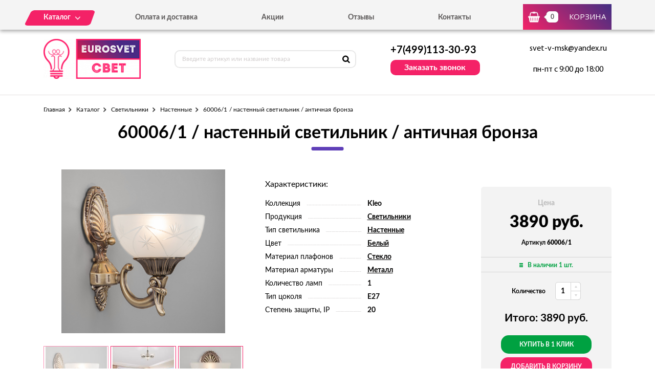

--- FILE ---
content_type: text/html; charset=UTF-8
request_url: https://eurosvet-svet.ru/tovar/60006-1---nastennyi-svetilnik-----antichnaya-bronza
body_size: 6780
content:
<!DOCTYPE html>
<html lang="ru">
<head>
  <meta charset="utf-8">

  <title>60006/1 / настенный светильник /   античная бронза - можно купить по цене 3890 руб. в нашем интернет-магазине с доставкой от 0 руб.</title>
  <meta name="description" content="60006/1 / настенный светильник /   античная бронза" />
  <meta name="keywords" content="60006/1 / настенный светильник /   античная бронза" />

  <link rel="shortcut icon" href="/img/favicon.ico" type="image/x-icon">
  <meta http-equiv="X-UA-Compatible" content="IE=edge">
  <meta name="viewport" content="width=device-width, initial-scale=1, maximum-scale=1">
  <meta name = "format-detection" content = "telephone=no">
  <link href="https://fonts.googleapis.com/css?family=Montserrat:400,600,700,800|Open+Sans|Roboto&amp;subset=cyrillic" rel="stylesheet">
  <link rel="stylesheet" href="/libs/fancybox/jquery.fancybox.css">
  <link rel="stylesheet" href="/libs/swiper/swiper.css">
  <link rel="stylesheet" href="/libs/jquery-ui/jquery-ui.min.css">
  <link rel="stylesheet" href="/libs/jQueryFormStylerMaster/jquery.formstyler.css">
  <link rel="stylesheet" href="/css/normalize.css">
  <link rel="stylesheet" href="/css/fonts.css">
  <link rel="stylesheet" href="/css/main.css">
</head><body>

<div class="site-wrap">
    <header class="main-header">
        <div class="main-header-wrap1">
            <div class="container">
                <div class="main-header-flex-container1">
                    <nav class="main-header-nav"><ul class="main-header-list" id="menu1"><li class="link-menu"><a href='/katalog' class=""><span>Каталог</span></a><ul style="display: none" class="hidden_list1 menu-style1"><li><a href='/katalog/svetilniki' class="">Светильники</a></li><li><a href='/katalog/lyustry' class="">Люстры</a></li><li><a href='/katalog/nastolnye-lampy' class="">Настольные лампы</a></li><li><a href='/katalog/torshery' class="">Торшеры</a></li></ul></li><li><a href='/oplata-i-dostavka' class="">Оплата и доставка</a></li><li><a href='/akcii' class="">Акции</a></li><li><a href='/otzyvy' class="">Отзывы</a></li><li><a href='/kontakty' class="">Контакты</a></li></ul></nav>
                    <div class="main-header-bascket-wrap">
                        <a href="/cart" class="main-header-bascket fancybox">
                            <b id="top_basket">0</b>
                            <span>Корзина</span>
                        </a>
                    </div>
                    <div class="menuToggle"></div>
                </div>
            </div>
            <div class="menu"><ul class="menu-list1"><li><a href='/katalog' class="mobdop ">Каталог</a><ul class="menu-list2"><li><a href='/katalog/svetilniki' class="">Светильники</a></li><li><a href='/katalog/lyustry' class="">Люстры</a></li><li><a href='/katalog/nastolnye-lampy' class="">Настольные лампы</a></li><li><a href='/katalog/torshery' class="">Торшеры</a></li></ul></li><li><a href='/oplata-i-dostavka' class="">Оплата и доставка</a></li><li><a href='/akcii' class="">Акции</a></li><li><a href='/otzyvy' class="">Отзывы</a></li><li><a href='/kontakty' class="">Контакты</a></li></ul></div>
        </div>
        <div class="main-header-wrap2">
            <div class="container">
                <div class="main-header-flex-container2">
                    <a href="/" class="main-header-logo">
                        <img src="/images/info/logo_1575984826.png" alt="Логотип">
                    </a>
                    <div class="main-header-serch">
                        <form action="/search" class="main-header-search-form" method="GET" id="topcleversearch">
                            <input type="search" name="q" id="queryfastclever" placeholder="Введите артикул или название товара">
                            <button class="search-btn" type="submit"></button>
                        </form>
                    </div>
                    <div class="main-header-feedback">
                        <div class="main-header-feedback-wrap1">
                            <a href="tel:+7(499)113-30-93" class="main-header-tel">+7(499)113-30-93</a>
                        </div>
                        <div class="main-header-feedback-wrap2">
                            <a data-fancybox data-src="#popup-feedback-fancybox" class="btn1">Заказать звонок</a>
                        </div>
                    </div>
                    <div class="main-header-info">
                        <a href="mailto:svet-v-msk@yandex.ru">svet-v-msk@yandex.ru</a>
                        <span>пн-пт с 9:00 до 18:00</span>
                    </div>
                </div>
            </div>
        </div>
    </header>    <main>
        <section class="product">
    <div class="container">
        <ul class="breadcrumbs-list">
<li><a href="/">Главная</a></li><li><a href="/katalog" title="">Каталог</a></li><li><a href="/katalog/svetilniki" title="Светильники, Светильники цена, Светильники купить, Светильники недорого">Светильники</a></li><li><a href="/katalog/nastennye" title="Настенные, Настенные цена, Настенные купить, Настенные недорого">Настенные</a></li><li>60006/1 / настенный светильник /   античная бронза</li></ul>        <h1>60006/1 / настенный светильник /   античная бронза</h1>
        <div class="product-flex-wrap">
            <div class="product-wrap1">
                <div class="product-tabs-wrap"><div style="" class="product-tab block_content1" id="product-tab1">
                        <img src="/images/tovars/852/bra-60006-1-antichnaya-bronza-00000071538_0001.jpg" alt="Фото">
                    </div><div style="display: none" class="product-tab block_content1" id="product-tab2">
                        <img src="/images/tovars/852/bra-60006-1-antichnaya-bronza-00000071538_0005.jpg" alt="Фото">
                    </div><div style="display: none" class="product-tab block_content1" id="product-tab3">
                        <img src="/images/tovars/852/bra-60006-1-antichnaya-bronza-00000071538_0004.jpg" alt="Фото">
                    </div><div style="display: none" class="product-tab block_content1" id="product-tab4">
                        <img src="/images/tovars/852/bra-60006-1-antichnaya-bronza-00000071538_0002.jpg" alt="Фото">
                    </div></div>
                <ul class="tab_list1"><li><a class="active" data-src="#product-tab1">
                            <img src="/images/tovars/852/small_bra-60006-1-antichnaya-bronza-00000071538_0001.jpg" alt="Фото">
                        </a></li><li><a class="" data-src="#product-tab2">
                            <img src="/images/tovars/852/small_bra-60006-1-antichnaya-bronza-00000071538_0005.jpg" alt="Фото">
                        </a></li><li><a class="" data-src="#product-tab3">
                            <img src="/images/tovars/852/small_bra-60006-1-antichnaya-bronza-00000071538_0004.jpg" alt="Фото">
                        </a></li><li><a class="" data-src="#product-tab4">
                            <img src="/images/tovars/852/small_bra-60006-1-antichnaya-bronza-00000071538_0002.jpg" alt="Фото">
                        </a></li></ul>
            </div>            <div class="product-wrap2">
                <span class="text3">Характеристики:</span>
                <ul class="product-list1">
                    <li><span>Коллекция</span><i></i><b>Kleo</b></li><li><span>Продукция</span><i></i><b><a href="/tovary/produkciya/svetilniki">Светильники</a></b></li><li><span>Тип светильника</span><i></i><b><a href="/tovary/tip-svetilnika/nastennye">Настенные</a></b></li><li><span>Цвет</span><i></i><b><a href="/tovary/cvet/belyi">Белый</a></b></li><li><span>Материал плафонов</span><i></i><b><a href="/tovary/material-plafonov/steklo">Стекло</a></b></li><li><span>Материал арматуры</span><i></i><b><a href="/tovary/material-armatury/metall">Металл</a></b></li><li><span>Количество ламп</span><i></i><b>1</b></li><li><span>Тип цоколя</span><i></i><b>E27</b></li><li><span>Степень защиты, IP</span><i></i><b>20</b></li>                </ul>
            </div>
            <input type="hidden" id="price_am_852" value="3890">
            <div class="product-wrap3">
                <span class="text1">Цена</span>
                                <b>3890 руб.</b>
                <i>Артикул <strong>60006/1</strong></i>
                <div class="product-availability ">
                    <span>В наличии 1 шт.</span>
                </div>
                                    <div class="product-quantity">
                        <span>Количество</span>
                        <div class="goods-quantity">
                            <input type="text" name="quantity" id="amount_onet_852" value="1" class="inp_amm_tovar">
                            <div class="pluss" onclick="changeamount('plus',852,2)"></div>
                            <div class="minuss" onclick="changeamount('minus',852,2)"></div>
                            <input type="hidden" id="maxamount_onet_852" value="1">
                        </div>
                    </div>
                    <p id="tovar_det_sum">Итого: 3890 руб.</p>
                    <a class="btn7" onclick="oneclick(852,'onet');" data-fancybox data-src="#popup-oneclick-fancybox">Купить в 1 клик</a>
                    <a class="btn3" onclick="addtocart(852,'onet');" data-fancybox data-src="#popup-basket-fancybox">добавить в корзину</a>
                    <a class="btn8" onclick="find_similar(852);">Подобрать аналоги</a>
                            </div>
        </div>

        <div id="similar_div"></div>

        <div class="product-tab-wrap">
            <ul class="tab_list2">
                <li>
                    <a class="active" data-src="#product-tab-info1">Характеристики</a>
                </li>
                <li>
                    <a data-src="#product-tab-info2">описание товара</a>
                </li>
            </ul>
            <div class="product-tab-info-wrap">
                <div class="product-tab-info product-tab-info-1 block_content2" id="product-tab-info1">
                    <ul class="product-tab-info-list">
                        <li><span>Производитель</span><b>Eurosvet</b></li><li><span>Страна-производитель</span><b>Россия</b></li><li><span>Коллекция</span><b>Kleo</b></li><li><span>Продукция</span><b><a href="/tovary/produkciya/svetilniki">Светильники</a></b></li><li><span>Тип светильника</span><b><a href="/tovary/tip-svetilnika/nastennye">Настенные</a></b></li><li><span>Цвет</span><b><a href="/tovary/cvet/belyi">Белый</a></b></li><li><span>Материал плафонов</span><b><a href="/tovary/material-plafonov/steklo">Стекло</a></b></li><li><span>Материал арматуры</span><b><a href="/tovary/material-armatury/metall">Металл</a></b></li><li><span>Длина, мм</span><b>190</b></li><li><span>Ширина, мм</span><b>160</b></li><li><span>Высота, мм</span><b>230</b></li><li><span>Количество ламп</span><b>1</b></li><li><span>Тип цоколя</span><b>E27</b></li><li><span>Степень защиты, IP</span><b>20</b></li><li><span>Площадь освещения, м2</span><b>5</b></li><li><span>Напряжение, V</span><b>230</b></li>                    </ul>
                </div>
                <div style="display: none;" class="product-tab-info product-tab-info-2 block_content2" id="product-tab-info2">
                    <h2>60006/1 / настенный светильник /   античная бронза</h2>

<ul>

<li>Высота,мм: 230</li>
<li>Ширина,мм: 160</li>
<li>Длина,мм: 190</li>
</ul>

<p>Наша фирма представляет Вашему вниманию превосходные оригинальные светильники Kleo. Данный бренд производится в Китае. Однако, вопреки распространенному мнению, эту продукцию нельзя назвать некачественной. Фирма Eurosvet уже достаточно давно работает на рынке осветительного оборудования. И за это время успела отлично себя зарекомендовать и обрести своих потребителей.</p>

<p>60006/1 / настенный светильник /   античная бронза можно установить в гостиной, придав интерьеру торжественные нотки. В светильнике предусмотрены 1 шт. лампочек с типом цоколя E27. Достаточная мощность изделия позволяет создать комфортное освещение на площади комнаты в 5 кв. м. Светильники изготовлены в белом цвете.</p>

<p>Наш интернет-магазин предлагает светильник Kleo от производителя Eurosvet по приемлемой цене 3890 руб. Китайская продукция ничем не хуже европейских аналогов по качеству и надежности, а вот стоит гораздо меньше. Китайские производители уже давно тщательно следят за качеством на всех этапах производства. И благодаря этому на российский рынок попадают хорошие люстры по приятным ценам. У нас Вы можете сделать заказ через форму обратной связи или по звонку. Мы предоставляем гарантии на товары и осуществляем доставку.</p>                </div>
            </div>
        </div>

                <div class="product-title">Похожие товары</div>
        <div class="product-slider">
            <div class="swiper-container swiper-container2">
                <div class="swiper-wrapper">

                    <div class="swiper-slide">
								<div class="goods-item">
									<div class="goods-img">
										<img data-src="/images/tovars/853/small_100000071527_0001.jpg" src="/images/tovars/nofoto.png" alt="Фото товара">
										<a data-fancybox data-src="#popup-view-fancybox" onclick="setfast(853);">
											<span>Быстрый просмотр</span>
										</a>
									</div>
									<div class="goods-text">
										<div class="goods-text-wrap1">
											<h3><a href="/tovar/10005-1---nastennyi-svetilnik-----belyi-s-zolotom-prozrachnyi-hrustal-strotskis">10005/1 / настенный светильник /   белый с золотом/прозрачный хрусталь Strotskis</a></h3>
											<b>1869</b>
											<div class="goods-availability goods-availability-off">
												Нет в наличии
											</div>
											<div class="goods-btn-wrap1"><a class="btn3 nss" onclick="set_similar('10005-1---nastennyi-svetilnik-----belyi-s-zolotom-prozrachnyi-hrustal-strotskis');">Подобрать аналоги</a></div>
										</div>
										<div class="goods-text-wrap2">
											<div class="goods-btn-wrap2">
												
											</div>
										</div>
									</div>
								</div>
							</div><div class="swiper-slide">
								<div class="goods-item">
									<div class="goods-img">
										<img data-src="/images/tovars/857/small_spot-20025-3-belyy-s-zolotom-00000071469_0002.jpg" src="/images/tovars/nofoto.png" alt="Фото товара">
										<a data-fancybox data-src="#popup-view-fancybox" onclick="setfast(857);">
											<span>Быстрый просмотр</span>
										</a>
									</div>
									<div class="goods-text">
										<div class="goods-text-wrap1">
											<h3><a href="/tovar/20025-3---nastennyi-svetilnik-----belyi-s-zolotom">20025/3 / настенный светильник /   белый с золотом</a></h3>
											<b>7100</b>
											<div class="goods-availability goods-availability-on">
												В наличии 10 шт.
											</div>
											<div class="goods-btn-wrap1"><div class="goods-quantity">
													<input type="text" name="quantity" class="quan_ch_liket" id="amount_liket_857" value="1">
													<div class="plus" onclick="changeamountsimple('plus',857,'liket')"></div>
													<div class="minus" onclick="changeamountsimple('minus',857,'liket')"></div>
													<input type="hidden" id="maxamount_liket_857" value="10">
												</div>
												<a class="btn3" onclick="addtocart(857,'liket');" data-fancybox data-src="#popup-basket-fancybox">В корзину</a></div>
										</div>
										<div class="goods-text-wrap2">
											<div class="goods-btn-wrap2">
												<a onclick="oneclick(857,'liket');" data-fancybox data-src="#popup-oneclick-fancybox">Купить в 1 клик</a>
											</div>
										</div>
									</div>
								</div>
							</div><div class="swiper-slide">
								<div class="goods-item">
									<div class="goods-img">
										<img data-src="/images/tovars/859/small_spot-20025-2-belyy-s-zolotom-00000071468_0002.jpg" src="/images/tovars/nofoto.png" alt="Фото товара">
										<a data-fancybox data-src="#popup-view-fancybox" onclick="setfast(859);">
											<span>Быстрый просмотр</span>
										</a>
									</div>
									<div class="goods-text">
										<div class="goods-text-wrap1">
											<h3><a href="/tovar/20025-2---nastennyi-svetilnik-----belyi-s-zolotom">Спот Eurosvet 20025/2 белый с золотом</a></h3>
											<b>4700</b>
											<div class="goods-availability goods-availability-on">
												В наличии 10 шт.
											</div>
											<div class="goods-btn-wrap1"><div class="goods-quantity">
													<input type="text" name="quantity" class="quan_ch_liket" id="amount_liket_859" value="1">
													<div class="plus" onclick="changeamountsimple('plus',859,'liket')"></div>
													<div class="minus" onclick="changeamountsimple('minus',859,'liket')"></div>
													<input type="hidden" id="maxamount_liket_859" value="10">
												</div>
												<a class="btn3" onclick="addtocart(859,'liket');" data-fancybox data-src="#popup-basket-fancybox">В корзину</a></div>
										</div>
										<div class="goods-text-wrap2">
											<div class="goods-btn-wrap2">
												<a onclick="oneclick(859,'liket');" data-fancybox data-src="#popup-oneclick-fancybox">Купить в 1 клик</a>
											</div>
										</div>
									</div>
								</div>
							</div><div class="swiper-slide">
								<div class="goods-item">
									<div class="goods-img">
										<img data-src="/images/tovars/861/small_spot-20025-1-belyy-s-zolotom-00000071466_0002.jpg" src="/images/tovars/nofoto.png" alt="Фото товара">
										<a data-fancybox data-src="#popup-view-fancybox" onclick="setfast(861);">
											<span>Быстрый просмотр</span>
										</a>
									</div>
									<div class="goods-text">
										<div class="goods-text-wrap1">
											<h3><a href="/tovar/20025-1---nastennyi-svetilnik-----belyi-s-zolotom">20025/1 / настенный светильник /   белый с золотом</a></h3>
											<b>2500</b>
											<div class="goods-availability goods-availability-on">
												В наличии 2 шт.
											</div>
											<div class="goods-btn-wrap1"><div class="goods-quantity">
													<input type="text" name="quantity" class="quan_ch_liket" id="amount_liket_861" value="1">
													<div class="plus" onclick="changeamountsimple('plus',861,'liket')"></div>
													<div class="minus" onclick="changeamountsimple('minus',861,'liket')"></div>
													<input type="hidden" id="maxamount_liket_861" value="2">
												</div>
												<a class="btn3" onclick="addtocart(861,'liket');" data-fancybox data-src="#popup-basket-fancybox">В корзину</a></div>
										</div>
										<div class="goods-text-wrap2">
											<div class="goods-btn-wrap2">
												<a onclick="oneclick(861,'liket');" data-fancybox data-src="#popup-oneclick-fancybox">Купить в 1 клик</a>
											</div>
										</div>
									</div>
								</div>
							</div><div class="swiper-slide">
								<div class="goods-item">
									<div class="goods-img">
										<img data-src="/images/tovars/866/small_armatura-dlya-nastennogo-svetilnika-79800-3-khrom-00000070426_0001.jpg" src="/images/tovars/nofoto.png" alt="Фото товара">
										<a data-fancybox data-src="#popup-view-fancybox" onclick="setfast(866);">
											<span>Быстрый просмотр</span>
										</a>
									</div>
									<div class="goods-text">
										<div class="goods-text-wrap1">
											<h3><a href="/tovar/79800-3---nastennyi-svetilnik-----hrom">79800/3 / настенный светильник /   хром</a></h3>
											<b>750</b>
											<div class="goods-availability goods-availability-off">
												Нет в наличии
											</div>
											<div class="goods-btn-wrap1"><a class="btn3 nss" onclick="set_similar('79800-3---nastennyi-svetilnik-----hrom');">Подобрать аналоги</a></div>
										</div>
										<div class="goods-text-wrap2">
											<div class="goods-btn-wrap2">
												
											</div>
										</div>
									</div>
								</div>
							</div><div class="swiper-slide">
								<div class="goods-item">
									<div class="goods-img">
										<img data-src="/images/tovars/867/small_armatura-dlya-nastennogo-svetilnika-79800-2-khrom-00000070423_0001.jpg" src="/images/tovars/nofoto.png" alt="Фото товара">
										<a data-fancybox data-src="#popup-view-fancybox" onclick="setfast(867);">
											<span>Быстрый просмотр</span>
										</a>
									</div>
									<div class="goods-text">
										<div class="goods-text-wrap1">
											<h3><a href="/tovar/79800-2---nastennyi-svetilnik-----hrom">79800/2 / настенный светильник /   хром</a></h3>
											<b>1090</b>
											<div class="goods-availability goods-availability-off">
												Нет в наличии
											</div>
											<div class="goods-btn-wrap1"><a class="btn3 nss" onclick="set_similar('79800-2---nastennyi-svetilnik-----hrom');">Подобрать аналоги</a></div>
										</div>
										<div class="goods-text-wrap2">
											<div class="goods-btn-wrap2">
												
											</div>
										</div>
									</div>
								</div>
							</div><div class="swiper-slide">
								<div class="goods-item">
									<div class="goods-img">
										<img data-src="/images/tovars/868/small_armatura-dlya-nastennogo-svetilnika-79800-1-khrom-00000070422_0001.jpg" src="/images/tovars/nofoto.png" alt="Фото товара">
										<a data-fancybox data-src="#popup-view-fancybox" onclick="setfast(868);">
											<span>Быстрый просмотр</span>
										</a>
									</div>
									<div class="goods-text">
										<div class="goods-text-wrap1">
											<h3><a href="/tovar/79800-1---nastennyi-svetilnik-----hrom">79800/1 / настенный светильник /   хром</a></h3>
											<b>498</b>
											<div class="goods-availability goods-availability-off">
												Нет в наличии
											</div>
											<div class="goods-btn-wrap1"><a class="btn3 nss" onclick="set_similar('79800-1---nastennyi-svetilnik-----hrom');">Подобрать аналоги</a></div>
										</div>
										<div class="goods-text-wrap2">
											<div class="goods-btn-wrap2">
												
											</div>
										</div>
									</div>
								</div>
							</div><div class="swiper-slide">
								<div class="goods-item">
									<div class="goods-img">
										<img data-src="/images/tovars/871/small_nastennyy-svetilnik-20020-3-khrom-venge-00000070349_0001.jpg" src="/images/tovars/nofoto.png" alt="Фото товара">
										<a data-fancybox data-src="#popup-view-fancybox" onclick="setfast(871);">
											<span>Быстрый просмотр</span>
										</a>
									</div>
									<div class="goods-text">
										<div class="goods-text-wrap1">
											<h3><a href="/tovar/20020-3---nastennyi-svetilnik-----hrom-venge">20020/3 / настенный светильник /   хром/венге</a></h3>
											<b>2520</b>
											<div class="goods-availability goods-availability-off">
												Нет в наличии
											</div>
											<div class="goods-btn-wrap1"><a class="btn3 nss" onclick="set_similar('20020-3---nastennyi-svetilnik-----hrom-venge');">Подобрать аналоги</a></div>
										</div>
										<div class="goods-text-wrap2">
											<div class="goods-btn-wrap2">
												
											</div>
										</div>
									</div>
								</div>
							</div><div class="swiper-slide">
								<div class="goods-item">
									<div class="goods-img">
										<img data-src="/images/tovars/872/small_nastennyy-svetilnik-20020-1-khrom-venge-00000070347_0001.jpg" src="/images/tovars/nofoto.png" alt="Фото товара">
										<a data-fancybox data-src="#popup-view-fancybox" onclick="setfast(872);">
											<span>Быстрый просмотр</span>
										</a>
									</div>
									<div class="goods-text">
										<div class="goods-text-wrap1">
											<h3><a href="/tovar/20020-1---nastennyi-svetilnik-----hrom-venge">20020/1 / настенный светильник /   хром/венге</a></h3>
											<b>1067</b>
											<div class="goods-availability goods-availability-off">
												Нет в наличии
											</div>
											<div class="goods-btn-wrap1"><a class="btn3 nss" onclick="set_similar('20020-1---nastennyi-svetilnik-----hrom-venge');">Подобрать аналоги</a></div>
										</div>
										<div class="goods-text-wrap2">
											<div class="goods-btn-wrap2">
												
											</div>
										</div>
									</div>
								</div>
							</div><div class="swiper-slide">
								<div class="goods-item">
									<div class="goods-img">
										<img data-src="/images/tovars/873/small_nastennyy-svetilnik-20020-2-khrom-venge-00000070348_0002.jpg" src="/images/tovars/nofoto.png" alt="Фото товара">
										<a data-fancybox data-src="#popup-view-fancybox" onclick="setfast(873);">
											<span>Быстрый просмотр</span>
										</a>
									</div>
									<div class="goods-text">
										<div class="goods-text-wrap1">
											<h3><a href="/tovar/20020-2---nastennyi-svetilnik-----hrom-venge">20020/2 / настенный светильник /   хром/венге</a></h3>
											<b>1800</b>
											<div class="goods-availability goods-availability-off">
												Нет в наличии
											</div>
											<div class="goods-btn-wrap1"><a class="btn3 nss" onclick="set_similar('20020-2---nastennyi-svetilnik-----hrom-venge');">Подобрать аналоги</a></div>
										</div>
										<div class="goods-text-wrap2">
											<div class="goods-btn-wrap2">
												
											</div>
										</div>
									</div>
								</div>
							</div>
                </div>
            </div>
            <div class="swiper-button-next swiper-button-next2 swiper-button-next-style-1"></div>
            <div class="swiper-button-prev swiper-button-prev2 swiper-button-prev-style-1"></div>
        </div>
        
                
    </div>
</section>

<script type="text/javascript">

    window.dataLayer = window.dataLayer || [];

    dataLayer.push({
        "ecommerce": {
            "detail": {
                "products": [
                    {
                        "id": "60006/1",
                        "name" : "60006/1 / настенный светильник /   античная бронза",
                        "price": 3890,
                        "category": "Настенные",
                    }
                ]
            }
        }
    });

</script>        <section class="feedback" style="background:url('/images/info/question_1557913030.jpg') center no-repeat;background-size:cover">
            <div class="container">
                <h2>
                    <b>Остались вопросы?</b>
                    <span>Напишите нам, и мы с радостью на них ответим</span>
                </h2>
                <p>Наши специалисты помогут грамотными советами по выбору именно того освещения, которое подойдет вашему помещению больше всего.</p>
                <form class="feedback-form">
                    <div class="feedback-form-wrap">
                        <input class="input" type="text" placeholder="Имя" id="feedback_bottom_name">
                        <input class="input" type="tel" placeholder="Телефон" id="feedback_bottom_phone">
                        <input type="hidden" id="feedback_bottom_url" value="/tovar/60006-1---nastennyi-svetilnik-----antichnaya-bronza">
                    </div>
                    <button type="button" class="btn5" onclick="send_bottom();">Отправить</button>
                </form>
                <p class="rules">Нажимая на данную кнопку, Вы соглашаетесь с <a href="/soglashenie" target="_blank">условиями обработки персональных данных</a>.</p>
                <p id="feedback_bottom_div"></p>
            </div>
        </section>    </main>
    <footer class="main-footer">
        <div class="container">
            <div class="main-footer-wrap1">
                <div class="main-footer-wrap3">
                    <div class="main-footer-logo-wrap">
                        <a href="/" class="main-footer-logo">
							<span class="main-footer-img">
								<img src="/images/info/logo_1575984826.png" alt="Логотип">
							</span>
							<span class="main-footer-text">
								<b>Интернет-магазин светильников</b>
							</span>
                        </a>
                    </div>
                    <nav class="main-footer-nav">
                        <b>Каталог</b><ul class="main-footer-list"><li><a href='/katalog/lyustry' class="">Люстры</a></li><li><a href='/katalog/svetilniki' class="">Светильники</a></li><li><a href='/katalog/torshery' class="">Торшеры</a></li><li><a href='/soglashenie' class="">Соглашение</a></li></ul></nav>
                </div>
                <div class="main-footer-wrap4">
                    <div class="main-footer-social-wrap">
                        <b></b>
                        <ul class="main-footer-social-list">
                            
                            
                        </ul>
                    </div>
                    <div class="main-footer-contacts">
                        <a href="tel:+7(499)113-30-93" class="main-footer-tel">+7(499)113-30-93</a>
                        <a data-fancybox data-src="#popup-feedback-fancybox" class="btn6">Заказать звонок</a>
                    </div>
                </div>
            </div>
            <div class="main-footer-wrap2">
                <p>Copyright ©  2015 - 2026 г.</p>
            </div>
        </div>
    </footer></div>

<div class="toTop-wrap">
    <div id="toTop">
        <div class="toTop-img">
            <svg xmlns="https://www.w3.org/2000/svg" xmlns:xlink="https://www.w3.org/1999/xlink" width="24" height="36" viewBox="0 0 24 36"><defs><path id="i13fa" d="M1566.79 6597.003v-18.882H1573L1561 6560.996l-12.001 17.125h6.211v18.882z"/></defs><g><g transform="translate(-1549 -6561)"><use fill="#f42267" xlink:href="#i13fa"/></g></g></svg>
        </div>
    </div>
</div>

<div class="hidden">
    <div class="popup-view" id="popup-view-fancybox"></div>
    <div class="popup-bascket" id="popup-basket-fancybox"></div>
    <div class="popup-bascket oneclick" id="popup-oneclick-fancybox"></div>
    <div class="popup-bascket feedback_up" id="popup-feedback-fancybox">
        <h2>Обратный звонок</h2>
        <div class="popup-bascket-wrap">
            <div class="popup-bascket-text">
                <label>Телефон *</label>
                <input type="tel" id="feedback_up_phone" value="">
                <label>Имя</label>
                <input type="text" id="feedback_up_name" value="">
                <label><input type="checkbox" id="feedback_up_rule" checked> согласен(на) на <a href="/soglashenie" target="_blank">обработку данных</a></label>
                <input type="hidden" id="feedback_up_url" value="/tovar/60006-1---nastennyi-svetilnik-----antichnaya-bronza">
                <p id="feedback_up_div"></p>
            </div>
        </div>
        <div class="popup-bascket-link-wrap">
            <a class="popup-bascket-link2" onclick="send_up();">отправить</a>
        </div>
    </div>
</div>

    <script src="/libs/jquery/jquery-1.11.2.min.js"></script>
    <script src="/libs/jquery-ui/jquery-ui.min.js"></script>
    <script src="/libs/swiper/swiper.min.js"></script>
    <script src="/libs/mask/jquery.inputmask.bundle.min.js"></script>
    <script src="/libs/fancybox/jquery.fancybox.min.js"></script>
    <script src="/libs/jQueryFormStylerMaster/jquery.formstyler.min.js"></script>
    <script src="/js/jquery.unveil.js"></script>
    <script src="/js/jquery.autocomplete.js"></script>
    <script src="/js/jquery.ui.touch-punch.min.js"></script>
    <script src="/js/common.js"></script>

<!-- Yandex.Metrika counter -->
<script type="text/javascript" >
   (function(m,e,t,r,i,k,a){m[i]=m[i]||function(){(m[i].a=m[i].a||[]).push(arguments)};
   m[i].l=1*new Date();k=e.createElement(t),a=e.getElementsByTagName(t)[0],k.async=1,k.src=r,a.parentNode.insertBefore(k,a)})
   (window, document, "script", "https://mc.yandex.ru/metrika/tag.js", "ym");

   ym(53643556, "init", {
        clickmap:true,
        trackLinks:true,
        accurateTrackBounce:true,
        webvisor:true,
        ecommerce:"dataLayer"
   });
</script>
<noscript><div><img src="https://mc.yandex.ru/watch/53643556" style="position:absolute; left:-9999px;" alt="" /></div></noscript>
<!-- /Yandex.Metrika counter -->
</body>
</html>

--- FILE ---
content_type: application/javascript
request_url: https://eurosvet-svet.ru/libs/mask/jquery.inputmask.bundle.min.js
body_size: 23046
content:
/*!
* jquery.inputmask.bundle.js
* https://github.com/RobinHerbots/Inputmask
* Copyright (c) 2010 - 2018 Robin Herbots
* Licensed under the MIT license (http://www.opensource.org/licenses/mit-license.php)
* Version: 4.0.1-beta.29
*/

!function(n){var i={};function a(e){if(i[e])return i[e].exports;var t=i[e]={i:e,l:!1,exports:{}};return n[e].call(t.exports,t,t.exports,a),t.l=!0,t.exports}a.m=n,a.c=i,a.d=function(e,t,n){a.o(e,t)||Object.defineProperty(e,t,{enumerable:!0,get:n})},a.r=function(e){"undefined"!=typeof Symbol&&Symbol.toStringTag&&Object.defineProperty(e,Symbol.toStringTag,{value:"Module"}),Object.defineProperty(e,"__esModule",{value:!0})},a.t=function(t,e){if(1&e&&(t=a(t)),8&e)return t;if(4&e&&"object"==typeof t&&t&&t.__esModule)return t;var n=Object.create(null);if(a.r(n),Object.defineProperty(n,"default",{enumerable:!0,value:t}),2&e&&"string"!=typeof t)for(var i in t)a.d(n,i,function(e){return t[e]}.bind(null,i));return n},a.n=function(e){var t=e&&e.__esModule?function(){return e.default}:function(){return e};return a.d(t,"a",t),t},a.o=function(e,t){return Object.prototype.hasOwnProperty.call(e,t)},a.p="",a(a.s=0)}([function(e,t,n){"use strict";n(1),n(7),n(8),n(9);var i=o(n(4)),a=o(n(2)),r=o(n(3));function o(e){return e&&e.__esModule?e:{default:e}}a.default===r.default&&n(10),window.Inputmask=i.default},function(e,t,n){"use strict";var i,a,r,d="function"==typeof Symbol&&"symbol"==typeof Symbol.iterator?function(e){return typeof e}:function(e){return e&&"function"==typeof Symbol&&e.constructor===Symbol&&e!==Symbol.prototype?"symbol":typeof e};a=[n(2),n(4)],void 0===(r="function"==typeof(i=function(s,l){var p={d:["[1-9]|[12][0-9]|3[01]",Date.prototype.setDate,"day",Date.prototype.getDate],dd:["0[1-9]|[12][0-9]|3[01]",Date.prototype.setDate,"day",function(){return c(Date.prototype.getDate.call(this),2)}],ddd:[""],dddd:[""],m:["[1-9]|1[012]",Date.prototype.setMonth,"month",function(){return Date.prototype.getMonth.call(this)+1}],mm:["0[1-9]|1[012]",Date.prototype.setMonth,"month",function(){return c(Date.prototype.getMonth.call(this)+1,2)}],mmm:[""],mmmm:[""],yy:["[0-9]{2}",Date.prototype.setFullYear,"year",function(){return c(Date.prototype.getFullYear.call(this),2)}],yyyy:["[0-9]{4}",Date.prototype.setFullYear,"year",function(){return c(Date.prototype.getFullYear.call(this),4)}],h:["[1-9]|1[0-2]",Date.prototype.setHours,"hours",Date.prototype.getHours],hh:["0[1-9]|1[0-2]",Date.prototype.setHours,"hours",function(){return c(Date.prototype.getHours.call(this),2)}],hhh:["[0-9]+",Date.prototype.setHours,"hours",Date.prototype.getHours],H:["1?[0-9]|2[0-3]",Date.prototype.setHours,"hours",Date.prototype.getHours],HH:["[01][0-9]|2[0-3]",Date.prototype.setHours,"hours",function(){return c(Date.prototype.getHours.call(this),2)}],HHH:["[0-9]+",Date.prototype.setHours,"hours",Date.prototype.getHours],M:["[1-5]?[0-9]",Date.prototype.setMinutes,"minutes",Date.prototype.getMinutes],MM:["[0-5][0-9]",Date.prototype.setMinutes,"minutes",function(){return c(Date.prototype.getMinutes.call(this),2)}],s:["[1-5]?[0-9]",Date.prototype.setSeconds,"seconds",Date.prototype.getSeconds],ss:["[0-5][0-9]",Date.prototype.setSeconds,"seconds",function(){return c(Date.prototype.getSeconds.call(this),2)}],l:["[0-9]{3}",Date.prototype.setMilliseconds,"milliseconds",function(){return c(Date.prototype.getMilliseconds.call(this),3)}],L:["[0-9]{2}",Date.prototype.setMilliseconds,"milliseconds",function(){return c(Date.prototype.getMilliseconds.call(this),2)}],t:["[ap]"],tt:["[ap]m"],T:["[AP]"],TT:["[AP]M"],Z:[""],o:[""],S:[""]},t={isoDate:"yyyy-mm-dd",isoTime:"HH:MM:ss",isoDateTime:"yyyy-mm-dd'T'HH:MM:ss",isoUtcDateTime:"UTC:yyyy-mm-dd'T'HH:MM:ss'Z'"};function f(e){if(!e.tokenizer){var t=[];for(var n in p)-1===t.indexOf(n[0])&&t.push(n[0]);e.tokenizer="("+t.join("+|")+")+?|.",e.tokenizer=new RegExp(e.tokenizer,"g")}return e.tokenizer}function u(e,t,n,i){for(var a,r="";a=f(n).exec(e);)if(void 0===t)if(p[a[0]])r+="("+p[a[0]][0]+")";else switch(a[0]){case"[":r+="(";break;case"]":r+=")?";break;default:r+=l.escapeRegex(a[0])}else if(p[a[0]])if(!0!==i&&p[a[0]][3]){var o=p[a[0]][3];r+=o.call(t.date)}else p[a[0]][2]?r+=t["raw"+p[a[0]][2]]:r+=a[0];else r+=a[0];return r}function c(e,t){for(e=String(e),t=t||2;e.length<t;)e="0"+e;return e}function m(e,t,a){var r,n,i,o,s={date:new Date(1,0,1)},l=e;function u(e,t,n){e[r]=function(e){var t;if(a.min&&a.min[r]||a.max&&a.max[r]){var n=a.min&&a.min[r]||a.max[r],i=a.max&&a.max[r]||a.min[r];for(t=e.replace(/[^0-9]/g,""),t+=(n.indexOf(t)<i.indexOf(t)?i:n).toString().substr(t.length);!new RegExp(o).test(t);)t--}else t=e.replace(/[^0-9]/g,"0");return t}(t),e["raw"+r]=t,void 0!==i&&i.call(e.date,"month"==r?parseInt(e[r])-1:e[r])}if("string"==typeof l){for(;n=f(a).exec(t);){var c=l.slice(0,n[0].length);p.hasOwnProperty(n[0])&&(o=p[n[0]][0],r=p[n[0]][2],i=p[n[0]][1],u(s,c)),l=l.slice(c.length)}return s}if(l&&"object"===(void 0===l?"undefined":d(l))&&l.hasOwnProperty("date"))return l}return l.extendAliases({datetime:{mask:function(e){return p.S=e.i18n.ordinalSuffix.join("|"),e.inputFormat=t[e.inputFormat]||e.inputFormat,e.displayFormat=t[e.displayFormat]||e.displayFormat||e.inputFormat,e.outputFormat=t[e.outputFormat]||e.outputFormat||e.inputFormat,e.placeholder=""!==e.placeholder?e.placeholder:e.inputFormat.replace(/[\[\]]/,""),e.regex=u(e.inputFormat,void 0,e),null},placeholder:"",inputFormat:"isoDateTime",displayFormat:void 0,outputFormat:void 0,min:null,max:null,i18n:{dayNames:["Mon","Tue","Wed","Thu","Fri","Sat","Sun","Monday","Tuesday","Wednesday","Thursday","Friday","Saturday","Sunday"],monthNames:["Jan","Feb","Mar","Apr","May","Jun","Jul","Aug","Sep","Oct","Nov","Dec","January","February","March","April","May","June","July","August","September","October","November","December"],ordinalSuffix:["st","nd","rd","th"]},postValidation:function(e,t,n,i){i.min=m(i.min,i.inputFormat,i),i.max=m(i.max,i.inputFormat,i);var a,r,o=n,s=m(e.join(""),i.inputFormat,i);return o&&s.date.getTime()==s.date.getTime()&&(a=s,r=o,o=(o=(!isFinite(a.rawday)||"29"==a.day&&!isFinite(a.rawyear)||new Date(a.date.getFullYear(),isFinite(a.rawmonth)?a.month:a.date.getMonth()+1,0).getDate()>=a.day)&&r)&&function(e,t){var n=!0;if(t.min){if(e.rawyear){var i=e.rawyear.replace(/[^0-9]/g,""),a=t.min.year.substr(0,i.length);n=a<=i}e.year===e.rawyear&&t.min.date.getTime()==t.min.date.getTime()&&(n=t.min.date.getTime()<=e.date.getTime())}return n&&t.max&&t.max.date.getTime()==t.max.date.getTime()&&(n=t.max.date.getTime()>=e.date.getTime()),n}(s,i)),t&&o&&n.pos!==t?{buffer:u(i.inputFormat,s,i),refreshFromBuffer:{start:t,end:n.pos}}:o},onKeyDown:function(e,t,n,i){if(e.ctrlKey&&e.keyCode===l.keyCode.RIGHT){for(var a,r=new Date,o="";a=f(i).exec(i.inputFormat);)"d"===a[0].charAt(0)?o+=c(r.getDate(),a[0].length):"m"===a[0].charAt(0)?o+=c(r.getMonth()+1,a[0].length):"yyyy"===a[0]?o+=r.getFullYear().toString():"y"===a[0].charAt(0)&&(o+=c(r.getYear(),a[0].length));this.inputmask._valueSet(o),s(this).trigger("setvalue")}},onUnMask:function(e,t,n){return u(n.outputFormat,m(e,n.inputFormat,n),n,!0)},casing:function(e,t,n,i){return 0==t.nativeDef.indexOf("[ap]")?e.toLowerCase():0==t.nativeDef.indexOf("[AP]")?e.toUpperCase():e},insertMode:!1}}),l})?i.apply(t,a):i)||(e.exports=r)},function(e,t,n){"use strict";var i,a,r;"function"==typeof Symbol&&Symbol.iterator;a=[n(3)],void 0===(r="function"==typeof(i=function(e){return e})?i.apply(t,a):i)||(e.exports=r)},function(e,t){e.exports=jQuery},function(e,t,n){"use strict";var i,a,r,pe="function"==typeof Symbol&&"symbol"==typeof Symbol.iterator?function(e){return typeof e}:function(e){return e&&"function"==typeof Symbol&&e.constructor===Symbol&&e!==Symbol.prototype?"symbol":typeof e};a=[n(2),n(5),n(6)],void 0===(r="function"==typeof(i=function(te,ne,ie,ae){var e=navigator.userAgent,re=ue("touchstart"),oe=/iemobile/i.test(e),se=/iphone/i.test(e)&&!oe;function le(e,t,n){if(!(this instanceof le))return new le(e,t,n);this.el=ae,this.events={},this.maskset=ae,!(this.refreshValue=!1)!==n&&(te.isPlainObject(e)?t=e:(t=t||{},e&&(t.alias=e)),this.opts=te.extend(!0,{},this.defaults,t),this.noMasksCache=t&&t.definitions!==ae,this.userOptions=t||{},this.isRTL=this.opts.numericInput,c(this.opts.alias,t,this.opts))}function c(e,t,n){var i=le.prototype.aliases[e];return i?(i.alias&&c(i.alias,ae,n),te.extend(!0,n,i),te.extend(!0,n,t),!0):(null===n.mask&&(n.mask=e),!1)}function r(n,s){function e(e,t,n){var i=!1;if(null!==e&&""!==e||((i=null!==n.regex)?e=(e=n.regex).replace(/^(\^)(.*)(\$)$/,"$2"):(i=!0,e=".*")),1===e.length&&!1===n.greedy&&0!==n.repeat&&(n.placeholder=""),0<n.repeat||"*"===n.repeat||"+"===n.repeat){var a="*"===n.repeat?0:"+"===n.repeat?1:n.repeat;e=n.groupmarker[0]+e+n.groupmarker[1]+n.quantifiermarker[0]+a+","+n.repeat+n.quantifiermarker[1]}var r,o=i?"regex_"+n.regex:n.numericInput?e.split("").reverse().join(""):e;return le.prototype.masksCache[o]===ae||!0===s?(r={mask:e,maskToken:le.prototype.analyseMask(e,i,n),validPositions:{},_buffer:ae,buffer:ae,tests:{},excludes:{},metadata:t,maskLength:ae},!0!==s&&(le.prototype.masksCache[o]=r,r=te.extend(!0,{},le.prototype.masksCache[o]))):r=te.extend(!0,{},le.prototype.masksCache[o]),r}if(te.isFunction(n.mask)&&(n.mask=n.mask(n)),te.isArray(n.mask)){if(1<n.mask.length){if(null===n.keepStatic){n.keepStatic="auto";for(var t=0;t<n.mask.length;t++)if(n.mask[t].charAt(0)!==n.mask[0].charAt(0)){n.keepStatic=!0;break}}var i=n.groupmarker[0];return te.each(n.isRTL?n.mask.reverse():n.mask,function(e,t){1<i.length&&(i+=n.groupmarker[1]+n.alternatormarker+n.groupmarker[0]),t.mask===ae||te.isFunction(t.mask)?i+=t:i+=t.mask}),e(i+=n.groupmarker[1],n.mask,n)}n.mask=n.mask.pop()}return n.mask&&n.mask.mask!==ae&&!te.isFunction(n.mask.mask)?e(n.mask.mask,n.mask,n):e(n.mask,n.mask,n)}function ue(e){var t=ie.createElement("input"),n="on"+e,i=n in t;return i||(t.setAttribute(n,"return;"),i="function"==typeof t[n]),t=null,i}function ce(e,t,Q){t=t||this.maskset,Q=Q||this.opts;var h,a,g,m,u=this,c=this.el,v=this.isRTL,o=!1,p=!1,k=!1,i=!1,r="";function d(e,t,n,i,a){var r=Q.greedy;a&&(Q.greedy=!1),t=t||0;var o,s,l,u=[],c=0,p=S();do{if(!0===e&&W().validPositions[c])l=a&&!0===W().validPositions[c].match.optionality&&W().validPositions[c+1]===ae&&(!0===W().validPositions[c].generatedInput||W().validPositions[c].input==Q.skipOptionalPartCharacter&&0<c)?y(c,w(c,o,c-1)):W().validPositions[c],s=l.match,o=l.locator.slice(),u.push(!0===n?l.input:!1===n?s.nativeDef:B(c,s));else{l=b(c,o,c-1),s=l.match,o=l.locator.slice();var f=!0!==i&&(!1!==Q.jitMasking?Q.jitMasking:s.jit);(!1===f||f===ae||c<p||"number"==typeof f&&isFinite(f)&&c<f)&&u.push(!1===n?s.nativeDef:B(c,s))}"auto"===Q.keepStatic&&s.newBlockMarker&&null!==s.fn&&(Q.keepStatic=c-1),c++}while((g===ae||c<g)&&(null!==s.fn||""!==s.def)||c<t);return""===u[u.length-1]&&u.pop(),!1===n&&W().maskLength!==ae||(W().maskLength=c-1),Q.greedy=r,u}function W(){return t}function P(e){var t=W();t.buffer=ae,!0!==e&&(t.validPositions={},t.p=0)}function S(e,t,n){var i=-1,a=-1,r=n||W().validPositions;for(var o in e===ae&&(e=-1),r){var s=parseInt(o);r[s]&&(t||!0!==r[s].generatedInput)&&(s<=e&&(i=s),e<=s&&(a=s))}return-1===i||i==e?a:-1==a?i:e-i<a-e?i:a}function A(e){var t=e.locator[e.alternation];return"string"==typeof t&&0<t.length&&(t=t.split(",")[0]),t!==ae?t.toString():""}function f(e,t){var n=(e.alternation!=ae?e.mloc[A(e)]:e.locator).join("");if(""!==n)for(;n.length<t;)n+="0";return n}function y(e,t){for(var n,i,a,r=C(e=0<e?e-1:0),o=f(r),s=0;s<t.length;s++){var l=t[s];n=f(l,o.length);var u=Math.abs(n-o);(i===ae||""!==n&&u<i||a&&a.match.optionality&&"master"===a.match.newBlockMarker&&(!l.match.optionality||!l.match.newBlockMarker)||a&&a.match.optionalQuantifier&&!l.match.optionalQuantifier)&&(i=u,a=l)}return a}function b(e,t,n){return W().validPositions[e]||y(e,w(e,t?t.slice():t,n))}function C(e,t){return W().validPositions[e]?W().validPositions[e]:(t||w(e))[0]}function x(e,t){for(var n=!1,i=w(e),a=0;a<i.length;a++)if(i[a].match&&i[a].match.def===t){n=!0;break}return n}function w(I,e,t){var B,n,i,a,r=W().maskToken,L=e?t:0,o=e?e.slice():[0],H=[],V=!1,U=e?e.join(""):"",K=0;function z(R,N,e,t){function G(e,t,n){function r(n,i){var a=0===te.inArray(n,i.matches);return a||te.each(i.matches,function(e,t){if(!0===t.isQuantifier?a=r(n,i.matches[e-1]):!0===t.isOptional?a=r(n,t):!0===t.isAlternate&&(a=r(n,t)),a)return!1}),a}function i(e,a,r){var o,s;if((W().tests[e]||W().validPositions[e])&&te.each(W().tests[e]||[W().validPositions[e]],function(e,t){if(t.mloc[a])return o=t,!1;var n=r!==ae?r:t.alternation,i=t.locator[n]!==ae?t.locator[n].toString().indexOf(a):-1;(s===ae||i<s)&&-1!==i&&(o=t,s=i)}),o){var t=o.locator[o.alternation],n=o.mloc[a]||o.mloc[t]||o.locator;return n.slice((r!==ae?r:o.alternation)+1)}return r!==ae?i(e,a):ae}function a(e,t){function n(e){for(var t,n,i=[],a=0,r=e.length;a<r;a++)if("-"===e.charAt(a))for(n=e.charCodeAt(a+1);++t<n;)i.push(String.fromCharCode(t));else t=e.charCodeAt(a),i.push(e.charAt(a));return i.join("")}return Q.regex&&null!==e.match.fn&&null!==t.match.fn?-1!==n(t.match.def.replace(/[\[\]]/g,"")).indexOf(n(e.match.def.replace(/[\[\]]/g,""))):e.match.def===t.match.nativeDef}function o(e,t){if(t===ae||e.alternation===t.alternation&&-1===e.locator[e.alternation].toString().indexOf(t.locator[t.alternation])){e.mloc=e.mloc||{};var n=e.locator[e.alternation];if(n!==ae){if("string"==typeof n&&(n=n.split(",")[0]),e.mloc[n]===ae&&(e.mloc[n]=e.locator.slice()),t!==ae){for(var i in t.mloc)"string"==typeof i&&(i=i.split(",")[0]),e.mloc[i]===ae&&(e.mloc[i]=t.mloc[i]);e.locator[e.alternation]=Object.keys(e.mloc).join(",")}return!0}e.alternation=ae}return!1}if(5e3<L)throw"Inputmask: There is probably an error in your mask definition or in the code. Create an issue on github with an example of the mask you are using. "+W().mask;if(L===I&&e.matches===ae)return H.push({match:e,locator:t.reverse(),cd:U,mloc:{}}),!0;if(e.matches!==ae){if(e.isGroup&&n!==e){if(e=G(R.matches[te.inArray(e,R.matches)+1],t,n))return!0}else if(e.isOptional){var s=e;if(e=z(e,N,t,n)){if(te.each(H,function(e,t){t.match.optionality=!0}),B=H[H.length-1].match,n!==ae||!r(B,s))return!0;V=!0,L=I}}else if(e.isAlternator){var l,u=e,c=[],p=H.slice(),f=t.length,m=0<N.length?N.shift():-1;if(-1===m||"string"==typeof m){var d,h=L,g=N.slice(),v=[];if("string"==typeof m)v=m.split(",");else for(d=0;d<u.matches.length;d++)v.push(d.toString());if(W().excludes[I]){for(var k=v.slice(),y=0,b=W().excludes[I].length;y<b;y++)v.splice(v.indexOf(W().excludes[I][y].toString()),1);0===v.length&&(W().excludes[I]=ae,v=k)}(!0===Q.keepStatic||isFinite(parseInt(Q.keepStatic))&&h>=Q.keepStatic)&&(v=v.slice(0,1));for(var x=!1,P=0;P<v.length;P++){d=parseInt(v[P]),H=[],N="string"==typeof m&&i(L,d,f)||g.slice(),u.matches[d]&&G(u.matches[d],[d].concat(t),n)?e=!0:0===P&&(x=!0),l=H.slice(),L=h,H=[];for(var S=0;S<l.length;S++){var A=l[S],C=!1;A.match.jit=A.match.jit||x,A.alternation=A.alternation||f,o(A);for(var w=0;w<c.length;w++){var E=c[w];if("string"!=typeof m||A.alternation!==ae&&-1!==te.inArray(A.locator[A.alternation].toString(),v)){if(A.match.nativeDef===E.match.nativeDef){C=!0,o(E,A);break}if(a(A,E)){o(A,E)&&(C=!0,c.splice(c.indexOf(E),0,A));break}if(a(E,A)){o(E,A);break}if(j=E,F=(_=_=A).locator.slice(_.alternation).join(""),T=j.locator.slice(j.alternation).join(""),F==T&&null===_.match.fn&&null!==j.match.fn&&j.match.fn.test(_.match.def,W(),I,!1,Q,!1)){o(A,E)&&(C=!0,c.splice(c.indexOf(E),0,A));break}}}C||c.push(A)}}H=p.concat(c),L=I,V=0<H.length,e=0<c.length,N=g.slice()}else e=G(u.matches[m]||R.matches[m],[m].concat(t),n);if(e)return!0}else if(e.isQuantifier&&n!==R.matches[te.inArray(e,R.matches)-1])for(var M=e,D=0<N.length?N.shift():0;D<(isNaN(M.quantifier.max)?D+1:M.quantifier.max)&&L<=I;D++){var O=R.matches[te.inArray(M,R.matches)-1];if(e=G(O,[D].concat(t),O)){if((B=H[H.length-1].match).optionalQuantifier=D>M.quantifier.min-1,B.jit=(D||1)*O.matches.indexOf(B)>=M.quantifier.jit,r(B,O)&&B.optionalQuantifier){V=!0,L=I;break}if(B.jit&&!B.optionalQuantifier){K=O.matches.indexOf(B),L=I,V=!0;break}return!0}}else if(e=z(e,N,t,n))return!0}else L++;var _,j,F,T}for(var n=0<N.length?N.shift():0;n<R.matches.length;n=n+1+K)if(!(K=0)!==R.matches[n].isQuantifier){var i=G(R.matches[n],[n].concat(e),t);if(i&&L===I)return i;if(I<L)break}}if(-1<I){if(e===ae){for(var s,l=I-1;(s=W().validPositions[l]||W().tests[l])===ae&&-1<l;)l--;s!==ae&&-1<l&&(n=l,i=s,a=[],te.isArray(i)||(i=[i]),0<i.length&&(i[0].alternation===ae?0===(a=y(n,i.slice()).locator.slice()).length&&(a=i[0].locator.slice()):te.each(i,function(e,t){if(""!==t.def)if(0===a.length)a=t.locator.slice();else for(var n=0;n<a.length;n++)t.locator[n]&&-1===a[n].toString().indexOf(t.locator[n])&&(a[n]+=","+t.locator[n])})),U=(o=a).join(""),L=l)}if(W().tests[I]&&W().tests[I][0].cd===U)return W().tests[I];for(var u=o.shift();u<r.length;u++){var c=z(r[u],o,[u]);if(c&&L===I||I<L)break}}return(0===H.length||V)&&H.push({match:{fn:null,optionality:!1,casing:null,def:"",placeholder:""},locator:[],mloc:{},cd:U}),e!==ae&&W().tests[I]?te.extend(!0,[],H):(W().tests[I]=te.extend(!0,[],H),W().tests[I])}function E(){return W()._buffer===ae&&(W()._buffer=d(!1,1),W().buffer===ae&&(W().buffer=W()._buffer.slice())),W()._buffer}function M(e){return W().buffer!==ae&&!0!==e||(W().buffer=d(!0,S(),!0)),W().buffer}function D(e,t,n){var i,a;if(!0===e)P(),e=0,t=n.length;else for(i=e;i<t;i++)delete W().validPositions[i];for(i=a=e;i<t;i++)if(P(!0),n[i]!==Q.skipOptionalPartCharacter){var r=j(a,n[i],!0,!0);!1!==r&&(P(!0),a=r.caret!==ae?r.caret:r.pos+1)}}function O(e,t,n){for(var i,a=Q.greedy?t:t.slice(0,1),r=!1,o=n!==ae?n.split(","):[],s=0;s<o.length;s++)-1!==(i=e.indexOf(o[s]))&&e.splice(i,1);for(var l=0;l<e.length;l++)if(-1!==te.inArray(e[l],a)){r=!0;break}return r}function _(e,t,n,i,a){var r,o,s,l,u,c,p,f=te.extend(!0,{},W().validPositions),m=!1,d=a!==ae?a:S();if(-1===d&&a===ae)l=C(r=0),o=l.alternation;else for(;0<=d;d--)if((s=W().validPositions[d])&&s.alternation!==ae){if(l&&l.locator[s.alternation]!==s.locator[s.alternation])break;r=d,o=W().validPositions[r].alternation,l=s}if(o!==ae){p=parseInt(r),W().excludes[p]=W().excludes[p]||[],!0!==e&&W().excludes[p].push(A(l));var h=[],g=0;for(u=p;u<S(ae,!0)+1;u++)(c=W().validPositions[u])&&!0!==c.generatedInput?h.push(c.input):u<e&&g++,delete W().validPositions[u];for(;W().excludes[p]&&W().excludes[p].length<10;){var v=-1*g,k=h.slice();for(W().tests[p]=ae,P(!0),m=!0;0<k.length;){var y=k.shift();if(!(m=j(S(ae,!0)+1,y,!1,i,!0)))break}if(m&&t!==ae){var b=S(e)+1;for(u=p;u<S()+1;u++)((c=W().validPositions[u])===ae||null==c.match.fn)&&u<e+v&&v++;m=j(b<(e+=v)?b:e,t,n,i,!0)}if(m)break;if(P(),l=C(p),W().validPositions=te.extend(!0,{},f),!W().excludes[p]){m=_(e,t,n,i,p-1);break}var x=A(l);if(-1!==W().excludes[p].indexOf(x)){m=_(e,t,n,i,p-1);break}for(W().excludes[p].push(x),u=p;u<S(ae,!0)+1;u++)delete W().validPositions[u]}}return W().excludes[p]=ae,m}function j(u,e,t,c,n,i){function p(e){return v?1<e.begin-e.end||e.begin-e.end==1:1<e.end-e.begin||e.end-e.begin==1}t=!0===t;var a=u;function r(r,o,s){var l=!1;return te.each(w(r),function(e,t){var n=t.match;if(M(!0),!1!==(l=null!=n.fn?n.fn.test(o,W(),r,s,Q,p(u)):(o===n.def||o===Q.skipOptionalPartCharacter)&&""!==n.def&&{c:B(r,n,!0)||n.def,pos:r})){var i=l.c!==ae?l.c:o,a=r;return i=i===Q.skipOptionalPartCharacter&&null===n.fn?B(r,n,!0)||n.def:i,l.remove!==ae&&(te.isArray(l.remove)||(l.remove=[l.remove]),te.each(l.remove.sort(function(e,t){return t-e}),function(e,t){T({begin:t,end:t+1})})),l.insert!==ae&&(te.isArray(l.insert)||(l.insert=[l.insert]),te.each(l.insert.sort(function(e,t){return e-t}),function(e,t){j(t.pos,t.c,!0,c)})),!0!==l&&l.pos!==ae&&l.pos!==r&&(a=l.pos),!0!==l&&l.pos===ae&&l.c===ae||T(u,te.extend({},t,{input:function(e,t,n){switch(Q.casing||t.casing){case"upper":e=e.toUpperCase();break;case"lower":e=e.toLowerCase();break;case"title":var i=W().validPositions[n-1];e=0===n||i&&i.input===String.fromCharCode(le.keyCode.SPACE)?e.toUpperCase():e.toLowerCase();break;default:if(te.isFunction(Q.casing)){var a=Array.prototype.slice.call(arguments);a.push(W().validPositions),e=Q.casing.apply(this,a)}}return e}(i,n,a)}),c,a)||(l=!1),!1}}),l}u.begin!==ae&&(a=v?u.end:u.begin);var o=!0,s=te.extend(!0,{},W().validPositions);if(te.isFunction(Q.preValidation)&&!t&&!0!==c&&!0!==i&&(o=Q.preValidation(M(),a,e,p(u),Q,W())),!0===o){if(F(ae,a,!0),(g===ae||a<g)&&(o=r(a,e,t),(!t||!0===c)&&!1===o&&!0!==i)){var l=W().validPositions[a];if(!l||null!==l.match.fn||l.match.def!==e&&e!==Q.skipOptionalPartCharacter){if((Q.insertMode||W().validPositions[N(a)]===ae)&&!R(a,!0))for(var f=a+1,m=N(a);f<=m;f++)if(!1!==(o=r(f,e,t))){o=F(a,o.pos!==ae?o.pos:f)||o,a=f;break}}else o={caret:N(a)}}!1!==o||!1===Q.keepStatic||null!=Q.regex&&!z(M())||t||!0===n||(o=_(a,e,t,c)),!0===o&&(o={pos:a})}if(te.isFunction(Q.postValidation)&&!1!==o&&!t&&!0!==c&&!0!==i){var d=Q.postValidation(M(!0),u.begin!==ae?v?u.end:u.begin:u,o,Q);if(d!==ae){if(d.refreshFromBuffer&&d.buffer){var h=d.refreshFromBuffer;D(!0===h?h:h.start,h.end,d.buffer)}o=!0===d?o:d}}return o&&o.pos===ae&&(o.pos=a),!1!==o&&!0!==i||(P(!0),W().validPositions=te.extend(!0,{},s)),o}function F(e,t,n){var i;if(e===ae)for(e=t-1;0<e&&!W().validPositions[e];e--);for(var a=e;a<t;a++)if(W().validPositions[a]===ae&&!R(a,!0)){var r=0==a?C(a):W().validPositions[a-1];if(r){var o=w(a).slice();""===o[o.length-1].match.def&&o.pop();var s=y(a,o);if((s=te.extend({},s,{input:B(a,s.match,!0)||s.match.def})).generatedInput=!0,T(a,s,!0),!0!==n){var l=W().validPositions[t].input;W().validPositions[t]=ae,i=j(t,l,!0,!0)}}}return i}function T(e,t,n,i){function a(e,t,n){var i=t[e];if(i!==ae&&(null===i.match.fn&&!0!==i.match.optionality||i.input===Q.radixPoint)){var a=n.begin<=e-1?t[e-1]&&null===t[e-1].match.fn&&t[e-1]:t[e-1],r=n.end>e+1?t[e+1]&&null===t[e+1].match.fn&&t[e+1]:t[e+1];return a&&r}return!1}var r=e.begin!==ae?e.begin:e,o=e.end!==ae?e.end:e;if(e.begin>e.end&&(r=e.end,o=e.begin),i=i!==ae?i:r,r!==o||Q.insertMode&&W().validPositions[i]!==ae&&n===ae){var s=te.extend(!0,{},W().validPositions),l=S(ae,!0);for(W().p=r,m=l;r<=m;m--)W().validPositions[m]&&"+"===W().validPositions[m].match.nativeDef&&(Q.isNegative=!1),delete W().validPositions[m];var u=!0,c=i,p=(W().validPositions,!1),f=c,m=c;for(t&&(W().validPositions[i]=te.extend(!0,{},t),f++,c++,r<o&&m++);m<=l;m++){var d=s[m];if(d!==ae&&(o<=m||r<=m&&!0!==d.generatedInput&&a(m,s,{begin:r,end:o}))){for(;""!==C(f).match.def;){if(!1===p&&s[f]&&s[f].match.nativeDef===d.match.nativeDef)W().validPositions[f]=te.extend(!0,{},s[f]),W().validPositions[f].input=d.input,F(ae,f,!0),c=f+1,u=!0;else if(x(f,d.match.def)){var h=j(f,d.input,!0,!0);u=!1!==h,c=h.caret||h.insert?S():f+1,p=!0}else if(!(u=!0===d.generatedInput||d.input===Q.radixPoint&&!0===Q.numericInput)&&""===C(f).match.def)break;if(u)break;f++}""==C(f).match.def&&(u=!1),f=c}if(!u)break}if(!u)return W().validPositions=te.extend(!0,{},s),P(!0),!1}else t&&(W().validPositions[i]=te.extend(!0,{},t));return P(!0),!0}function R(e,t){var n=b(e).match;if(""===n.def&&(n=C(e).match),null!=n.fn)return n.fn;if(!0!==t&&-1<e){var i=w(e);return i.length>1+(""===i[i.length-1].match.def?1:0)}return!1}function N(e,t){for(var n=e+1;""!==C(n).match.def&&(!0===t&&(!0!==C(n).match.newBlockMarker||!R(n))||!0!==t&&!R(n));)n++;return n}function G(e,t){var n,i=e;if(i<=0)return 0;for(;0<--i&&(!0===t&&!0!==C(i).match.newBlockMarker||!0!==t&&!R(i)&&((n=w(i)).length<2||2===n.length&&""===n[1].match.def)););return i}function I(e,t,n,i,a){if(i&&te.isFunction(Q.onBeforeWrite)){var r=Q.onBeforeWrite.call(u,i,t,n,Q);if(r){if(r.refreshFromBuffer){var o=r.refreshFromBuffer;D(!0===o?o:o.start,o.end,r.buffer||t),t=M(!0)}n!==ae&&(n=r.caret!==ae?r.caret:n)}}if(e!==ae&&(e.inputmask._valueSet(t.join("")),n===ae||i!==ae&&"blur"===i.type?Z(e,n,0===t.length):V(e,n),!0===a)){var s=te(e),l=e.inputmask._valueGet();p=!0,s.trigger("input"),setTimeout(function(){l===E().join("")?s.trigger("cleared"):!0===z(t)&&s.trigger("complete")},0)}}function B(e,t,n){if((t=t||C(e).match).placeholder!==ae||!0===n)return te.isFunction(t.placeholder)?t.placeholder(Q):t.placeholder;if(null===t.fn){if(-1<e&&W().validPositions[e]===ae){var i,a=w(e),r=[];if(a.length>1+(""===a[a.length-1].match.def?1:0))for(var o=0;o<a.length;o++)if(!0!==a[o].match.optionality&&!0!==a[o].match.optionalQuantifier&&(null===a[o].match.fn||i===ae||!1!==a[o].match.fn.test(i.match.def,W(),e,!0,Q))&&(r.push(a[o]),null===a[o].match.fn&&(i=a[o]),1<r.length&&/[0-9a-bA-Z]/.test(r[0].match.def)))return Q.placeholder.charAt(e%Q.placeholder.length)}return t.def}return Q.placeholder.charAt(e%Q.placeholder.length)}var n,l={on:function(e,t,r){var n=function(e){var t=this;if(t.inputmask===ae&&"FORM"!==this.nodeName){var n=te.data(t,"_inputmask_opts");n?new le(n).mask(t):l.off(t)}else{if("setvalue"===e.type||"FORM"===this.nodeName||!(t.disabled||t.readOnly&&!("keydown"===e.type&&e.ctrlKey&&67===e.keyCode||!1===Q.tabThrough&&e.keyCode===le.keyCode.TAB))){switch(e.type){case"input":if(!0===p)return p=!1,e.preventDefault();if(re){var i=arguments;return setTimeout(function(){r.apply(t,i),V(t,t.inputmask.caretPos,ae,!0)},0),!1}break;case"keydown":p=o=!1;break;case"keypress":if(!0===o)return e.preventDefault();o=!0;break;case"click":if(oe||se){var i=arguments;return setTimeout(function(){r.apply(t,i)},0),!1}}var a=r.apply(t,arguments);return!1===a&&(e.preventDefault(),e.stopPropagation()),a}e.preventDefault()}};e.inputmask.events[t]=e.inputmask.events[t]||[],e.inputmask.events[t].push(n),-1!==te.inArray(t,["submit","reset"])?null!==e.form&&te(e.form).on(t,n):te(e).on(t,n)},off:function(i,e){var t;i.inputmask&&i.inputmask.events&&(e?(t=[])[e]=i.inputmask.events[e]:t=i.inputmask.events,te.each(t,function(e,t){for(;0<t.length;){var n=t.pop();-1!==te.inArray(e,["submit","reset"])?null!==i.form&&te(i.form).off(e,n):te(i).off(e,n)}delete i.inputmask.events[e]}))}},L={keydownEvent:function(e){var t=this,n=te(t),i=e.keyCode,a=V(t);if(i===le.keyCode.BACKSPACE||i===le.keyCode.DELETE||se&&i===le.keyCode.BACKSPACE_SAFARI||e.ctrlKey&&i===le.keyCode.X&&!ue("cut"))e.preventDefault(),q(0,i,a),I(t,M(!0),W().p,e,t.inputmask._valueGet()!==M().join(""));else if(i===le.keyCode.END||i===le.keyCode.PAGE_DOWN){e.preventDefault();var r=N(S());V(t,e.shiftKey?a.begin:r,r,!0)}else i===le.keyCode.HOME&&!e.shiftKey||i===le.keyCode.PAGE_UP?(e.preventDefault(),V(t,0,e.shiftKey?a.begin:0,!0)):(Q.undoOnEscape&&i===le.keyCode.ESCAPE||90===i&&e.ctrlKey)&&!0!==e.altKey?(H(t,!0,!1,h.split("")),n.trigger("click")):i!==le.keyCode.INSERT||e.shiftKey||e.ctrlKey?!0===Q.tabThrough&&i===le.keyCode.TAB&&(!0===e.shiftKey?(null===C(a.begin).match.fn&&(a.begin=N(a.begin)),a.end=G(a.begin,!0),a.begin=G(a.end,!0)):(a.begin=N(a.begin,!0),a.end=N(a.begin,!0),a.end<W().maskLength&&a.end--),a.begin<W().maskLength&&(e.preventDefault(),V(t,a.begin,a.end))):(Q.insertMode=!Q.insertMode,t.setAttribute("im-insert",Q.insertMode));Q.onKeyDown.call(this,e,M(),V(t).begin,Q),k=-1!==te.inArray(i,Q.ignorables)},keypressEvent:function(e,t,n,i,a){var r=this,o=te(r),s=e.which||e.charCode||e.keyCode;if(!(!0===t||e.ctrlKey&&e.altKey)&&(e.ctrlKey||e.metaKey||k))return s===le.keyCode.ENTER&&h!==M().join("")&&(h=M().join(""),setTimeout(function(){o.trigger("change")},0)),!0;if(s){46===s&&!1===e.shiftKey&&""!==Q.radixPoint&&(s=Q.radixPoint.charCodeAt(0));var l,u=t?{begin:a,end:a}:V(r),c=String.fromCharCode(s),p=0;if(Q._radixDance&&Q.numericInput){var f=M().indexOf(Q.radixPoint.charAt(0))+1;u.begin<=f&&(s===Q.radixPoint.charCodeAt(0)&&(p=1),u.begin-=1,u.end-=1)}W().writeOutBuffer=!0;var m=j(u,c,i);if(!1!==m&&(P(!0),l=m.caret!==ae?m.caret:N(m.pos.begin?m.pos.begin:m.pos),W().p=l),l=(Q.numericInput&&m.caret===ae?G(l):l)+p,!1!==n&&(setTimeout(function(){Q.onKeyValidation.call(r,s,m,Q)},0),W().writeOutBuffer&&!1!==m)){var d=M();I(r,d,l,e,!0!==t)}if(e.preventDefault(),t)return!1!==m&&(m.forwardPosition=l),m}},pasteEvent:function(e){var t,n=this,i=e.originalEvent||e,a=(te(n),n.inputmask._valueGet(!0)),r=V(n);v&&(t=r.end,r.end=r.begin,r.begin=t);var o=a.substr(0,r.begin),s=a.substr(r.end,a.length);if(o===(v?E().reverse():E()).slice(0,r.begin).join("")&&(o=""),s===(v?E().reverse():E()).slice(r.end).join("")&&(s=""),ne.clipboardData&&ne.clipboardData.getData)a=o+ne.clipboardData.getData("Text")+s;else{if(!i.clipboardData||!i.clipboardData.getData)return!0;a=o+i.clipboardData.getData("text/plain")+s}var l=a;if(te.isFunction(Q.onBeforePaste)){if(!1===(l=Q.onBeforePaste.call(u,a,Q)))return e.preventDefault();l||(l=a)}return H(n,!1,!1,l.toString().split("")),I(n,M(),N(S()),e,h!==M().join("")),e.preventDefault()},inputFallBackEvent:function(e){var t,n,i=this,a=i.inputmask._valueGet();if(M().join("")!==a){var r=V(i);if(a=function(e,t,n){if(oe){var i=t.replace(M().join(""),"");if(1===i.length){var a=t.split("");a.splice(n.begin,0,i),t=a.join("")}}return t}(0,(n=r,"."===(t=a).charAt(n.begin-1)&&""!==Q.radixPoint&&((t=t.split(""))[n.begin-1]=Q.radixPoint.charAt(0),t=t.join("")),a=t),r),M().join("")!==a){var o=M().join(""),s=!Q.numericInput&&a.length>o.length?-1:0,l=a.substr(0,r.begin),u=a.substr(r.begin),c=o.substr(0,r.begin+s),p=o.substr(r.begin+s),f=r,m="",d=!1;if(l!==c){var h,g=(d=l.length>=c.length)?l.length:c.length;for(h=0;l.charAt(h)===c.charAt(h)&&h<g;h++);d&&(f.begin=h-s,m+=l.slice(h,f.end))}if(u!==p&&(u.length>p.length?m+=u.slice(0,1):u.length<p.length&&(f.end+=p.length-u.length,d||""===Q.radixPoint||""!==u||l.charAt(f.begin+s-1)!==Q.radixPoint||(f.begin--,m=Q.radixPoint))),I(i,M(),{begin:f.begin+s,end:f.end+s}),0<m.length)te.each(m.split(""),function(e,t){var n=new te.Event("keypress");n.which=t.charCodeAt(0),k=!1,L.keypressEvent.call(i,n)});else{f.begin===f.end-1&&(f.begin=G(f.begin+1),f.begin===f.end-1?V(i,f.begin):V(i,f.begin,f.end));var v=new te.Event("keydown");v.keyCode=Q.numericInput?le.keyCode.BACKSPACE:le.keyCode.DELETE,L.keydownEvent.call(i,v)}e.preventDefault()}}},beforeInputEvent:function(e){if(e.cancelable){var i=this;switch(e.inputType){case"insertText":return te.each(e.data.split(""),function(e,t){var n=new te.Event("keypress");n.which=t.charCodeAt(0),k=!1,L.keypressEvent.call(i,n)}),e.preventDefault();case"deleteContentBackward":var t=new te.Event("keydown");return t.keyCode=le.keyCode.BACKSPACE,L.keydownEvent.call(i,t),e.preventDefault();case"deleteContentForward":var t=new te.Event("keydown");return t.keyCode=le.keyCode.DELETE,L.keydownEvent.call(i,t),e.preventDefault()}}},setValueEvent:function(e){this.inputmask.refreshValue=!1;var t=e&&e.detail?e.detail[0]:arguments[1],t=t||this.inputmask._valueGet(!0);te.isFunction(Q.onBeforeMask)&&(t=Q.onBeforeMask.call(u,t,Q)||t),H(this,!0,!1,t=t.split("")),h=M().join(""),(Q.clearMaskOnLostFocus||Q.clearIncomplete)&&this.inputmask._valueGet()===E().join("")&&this.inputmask._valueSet("")},focusEvent:function(e){var t=this,n=t.inputmask._valueGet();Q.showMaskOnFocus&&(!Q.showMaskOnHover||Q.showMaskOnHover&&""===n)&&(t.inputmask._valueGet()!==M().join("")?I(t,M(),N(S())):!1===i&&V(t,N(S()))),!0===Q.positionCaretOnTab&&!1===i&&L.clickEvent.apply(t,[e,!0]),h=M().join("")},mouseleaveEvent:function(e){i=!1,Q.clearMaskOnLostFocus&&ie.activeElement!==this&&(this.placeholder=r)},clickEvent:function(e,u){var c=this;setTimeout(function(){if(ie.activeElement===c){var e=V(c);if(u&&(v?e.end=e.begin:e.begin=e.end),e.begin===e.end)switch(Q.positionCaretOnClick){case"none":break;case"select":V(c,0,M().length);break;case"ignore":V(c,N(S()));break;case"radixFocus":if(function(e){if(""!==Q.radixPoint){var t=W().validPositions;if(t[e]===ae||t[e].input===B(e)){if(e<N(-1))return!0;var n=te.inArray(Q.radixPoint,M());if(-1!==n){for(var i in t)if(n<i&&t[i].input!==B(i))return!1;return!0}}}return!1}(e.begin)){var t=M().join("").indexOf(Q.radixPoint);V(c,Q.numericInput?N(t):t);break}default:var n=e.begin,i=S(n,!0),a=N(i);if(n<a)V(c,R(n,!0)||R(n-1,!0)?n:N(n));else{var r=W().validPositions[i],o=b(a,r?r.match.locator:ae,r),s=B(a,o.match);if(""!==s&&M()[a]!==s&&!0!==o.match.optionalQuantifier&&!0!==o.match.newBlockMarker||!R(a,Q.keepStatic)&&o.match.def===s){var l=N(a);(l<=n||n===a)&&(a=l)}V(c,a)}}}},0)},cutEvent:function(e){te(this);var t=V(this),n=e.originalEvent||e,i=ne.clipboardData||n.clipboardData,a=v?M().slice(t.end,t.begin):M().slice(t.begin,t.end);i.setData("text",v?a.reverse().join(""):a.join("")),ie.execCommand&&ie.execCommand("copy"),q(0,le.keyCode.DELETE,t),I(this,M(),W().p,e,h!==M().join(""))},blurEvent:function(e){var t=te(this);if(this.inputmask){this.placeholder=r;var n=this.inputmask._valueGet(),i=M().slice();""===n&&m===ae||(Q.clearMaskOnLostFocus&&(-1===S()&&n===E().join("")?i=[]:K(i)),!1===z(i)&&(setTimeout(function(){t.trigger("incomplete")},0),Q.clearIncomplete&&(P(),i=Q.clearMaskOnLostFocus?[]:E().slice())),I(this,i,ae,e)),h!==M().join("")&&(h=i.join(""),t.trigger("change"))}},mouseenterEvent:function(e){i=!0,ie.activeElement!==this&&Q.showMaskOnHover&&(this.placeholder=(v?M().slice().reverse():M()).join(""))},submitEvent:function(e){h!==M().join("")&&a.trigger("change"),Q.clearMaskOnLostFocus&&-1===S()&&c.inputmask._valueGet&&c.inputmask._valueGet()===E().join("")&&c.inputmask._valueSet(""),Q.clearIncomplete&&!1===z(M())&&c.inputmask._valueSet(""),Q.removeMaskOnSubmit&&(c.inputmask._valueSet(c.inputmask.unmaskedvalue(),!0),setTimeout(function(){I(c,M())},0))},resetEvent:function(e){c.inputmask.refreshValue=!0,setTimeout(function(){a.trigger("setvalue")},0)}};function H(o,e,s,t,n){var l=this||o.inputmask,u=t.slice(),c="",p=-1,f=ae;if(P(),s||!0===Q.autoUnmask)p=N(p);else{var i=E().slice(0,N(-1)).join(""),a=u.join("").match(new RegExp("^"+le.escapeRegex(i),"g"));a&&0<a.length&&(u.splice(0,a.length*i.length),p=N(p))}-1===p?(W().p=N(p),p=0):W().p=p,l.caretPos={begin:p},te.each(u,function(e,t){if(t!==ae)if(W().validPositions[e]===ae&&u[e]===B(e)&&R(e,!0)&&!1===j(e,u[e],!0,ae,ae,!0))W().p++;else{var n=new te.Event("_checkval");n.which=t.charCodeAt(0),c+=t;var i=S(ae,!0);a=p,r=c,-1===d(!0,0,!1).slice(a,N(a)).join("").replace(/'/g,"").indexOf(r)||R(a)||!(C(a).match.nativeDef===r.charAt(0)||null===C(a).match.fn&&C(a).match.nativeDef==="'"+r.charAt(0)||" "===C(a).match.nativeDef&&(C(a+1).match.nativeDef===r.charAt(0)||null===C(a+1).match.fn&&C(a+1).match.nativeDef==="'"+r.charAt(0)))?(f=L.keypressEvent.call(o,n,!0,!1,s,l.caretPos.begin))&&(p=l.caretPos.begin+1,c=""):f=L.keypressEvent.call(o,n,!0,!1,s,i+1),f&&(I(ae,M(),f.forwardPosition,n,!1),l.caretPos={begin:f.forwardPosition,end:f.forwardPosition})}var a,r}),e&&I(o,M(),f?f.forwardPosition:ae,n||new te.Event("checkval"),n&&"input"===n.type)}function s(e){if(e){if(e.inputmask===ae)return e.value;e.inputmask&&e.inputmask.refreshValue&&L.setValueEvent.call(e)}var t=[],n=W().validPositions;for(var i in n)n[i].match&&null!=n[i].match.fn&&t.push(n[i].input);var a=0===t.length?"":(v?t.reverse():t).join("");if(te.isFunction(Q.onUnMask)){var r=(v?M().slice().reverse():M()).join("");a=Q.onUnMask.call(u,r,a,Q)}return a}function V(e,t,n,i){function a(e){return!v||"number"!=typeof e||Q.greedy&&""===Q.placeholder||!c||(e=c.inputmask._valueGet().length-e),e}var r;if(t===ae)return"selectionStart"in e?(t=e.selectionStart,n=e.selectionEnd):ne.getSelection?(r=ne.getSelection().getRangeAt(0)).commonAncestorContainer.parentNode!==e&&r.commonAncestorContainer!==e||(t=r.startOffset,n=r.endOffset):ie.selection&&ie.selection.createRange&&(r=ie.selection.createRange(),t=0-r.duplicate().moveStart("character",-e.inputmask._valueGet().length),n=t+r.text.length),{begin:i?t:a(t),end:i?n:a(n)};if(te.isArray(t)&&(n=v?t[0]:t[1],t=v?t[1]:t[0]),t.begin!==ae&&(n=v?t.begin:t.end,t=v?t.end:t.begin),"number"==typeof t){t=i?t:a(t),n="number"==typeof(n=i?n:a(n))?n:t;var o=parseInt(((e.ownerDocument.defaultView||ne).getComputedStyle?(e.ownerDocument.defaultView||ne).getComputedStyle(e,null):e.currentStyle).fontSize)*n;if(e.scrollLeft=o>e.scrollWidth?o:0,e.inputmask.caretPos={begin:t,end:n},"selectionStart"in e)e.selectionStart=t,e.selectionEnd=n;else if(ne.getSelection){if(r=ie.createRange(),e.firstChild===ae||null===e.firstChild){var s=ie.createTextNode("");e.appendChild(s)}r.setStart(e.firstChild,t<e.inputmask._valueGet().length?t:e.inputmask._valueGet().length),r.setEnd(e.firstChild,n<e.inputmask._valueGet().length?n:e.inputmask._valueGet().length),r.collapse(!0);var l=ne.getSelection();l.removeAllRanges(),l.addRange(r)}else e.createTextRange&&((r=e.createTextRange()).collapse(!0),r.moveEnd("character",n),r.moveStart("character",t),r.select());Z(e,{begin:t,end:n})}}function U(e){var t,n,i=d(!0,S(),!0,!0),a=i.length,r=S(),o={},s=W().validPositions[r],l=s!==ae?s.locator.slice():ae;for(t=r+1;t<i.length;t++)n=b(t,l,t-1),l=n.locator.slice(),o[t]=te.extend(!0,{},n);var u=s&&s.alternation!==ae?s.locator[s.alternation]:ae;for(t=a-1;r<t&&((n=o[t]).match.optionality||n.match.optionalQuantifier&&n.match.newBlockMarker||u&&(u!==o[t].locator[s.alternation]&&null!=n.match.fn||null===n.match.fn&&n.locator[s.alternation]&&O(n.locator[s.alternation].toString().split(","),u.toString().split(","))&&""!==w(t)[0].def))&&i[t]===B(t,n.match);t--)a--;return e?{l:a,def:o[a]?o[a].match:ae}:a}function K(e){for(var t,n=d(!(e.length=0),0,!0,ae,!0);(t=n.shift())!==ae;)e.push(t);return e}function z(e){if(te.isFunction(Q.isComplete))return Q.isComplete(e,Q);if("*"===Q.repeat)return ae;var t=!1,n=U(!0),i=G(n.l);if(n.def===ae||n.def.newBlockMarker||n.def.optionality||n.def.optionalQuantifier){t=!0;for(var a=0;a<=i;a++){var r=b(a).match;if(null!==r.fn&&W().validPositions[a]===ae&&!0!==r.optionality&&!0!==r.optionalQuantifier||null===r.fn&&e[a]!==B(a,r)){t=!1;break}}}return t}function q(e,t,n,i,a){if((Q.numericInput||v)&&(t===le.keyCode.BACKSPACE?t=le.keyCode.DELETE:t===le.keyCode.DELETE&&(t=le.keyCode.BACKSPACE),v)){var r=n.end;n.end=n.begin,n.begin=r}if(t===le.keyCode.BACKSPACE&&n.end-n.begin<1?(n.begin=G(n.begin),W().validPositions[n.begin]!==ae&&W().validPositions[n.begin].input===Q.groupSeparator&&n.begin--):t===le.keyCode.DELETE&&n.begin===n.end&&(n.end=R(n.end,!0)&&W().validPositions[n.end]&&W().validPositions[n.end].input!==Q.radixPoint?n.end+1:N(n.end)+1,W().validPositions[n.begin]!==ae&&W().validPositions[n.begin].input===Q.groupSeparator&&n.end++),T(n),!0!==i&&!1!==Q.keepStatic||null!==Q.regex){var o=_(!0);if(o){var s=o.caret!==ae?o.caret:o.pos?N(o.pos.begin?o.pos.begin:o.pos):S(-1,!0);(t!==le.keyCode.DELETE||n.begin>s)&&n.begin}}var l=S(n.begin,!0);if(l<n.begin||-1===n.begin)W().p=N(l);else if(!0!==i&&(W().p=n.begin,!0!==a))for(;W().p<l&&W().validPositions[W().p]===ae;)W().p++}function $(u){var c=(u.ownerDocument.defaultView||ne).getComputedStyle(u,null),e=ie.createElement("div");e.style.width=c.width,e.style.textAlign=c.textAlign,m=ie.createElement("div"),(u.inputmask.colorMask=m).className="im-colormask",u.parentNode.insertBefore(m,u),u.parentNode.removeChild(u),m.appendChild(u),m.appendChild(e),u.style.left=e.offsetLeft+"px",te(m).on("mouseleave",function(e){return L.mouseleaveEvent.call(u,[e])}),te(m).on("mouseenter",function(e){return L.mouseenterEvent.call(u,[e])}),te(m).on("click",function(e){return V(u,function(e){var t,n=ie.createElement("span");for(var i in c)isNaN(i)&&-1!==i.indexOf("font")&&(n.style[i]=c[i]);n.style.textTransform=c.textTransform,n.style.letterSpacing=c.letterSpacing,n.style.position="absolute",n.style.height="auto",n.style.width="auto",n.style.visibility="hidden",n.style.whiteSpace="nowrap",ie.body.appendChild(n);var a,r=u.inputmask._valueGet(),o=0;for(t=0,a=r.length;t<=a;t++){if(n.innerHTML+=r.charAt(t)||"_",n.offsetWidth>=e){var s=e-o,l=n.offsetWidth-e;n.innerHTML=r.charAt(t),s-=n.offsetWidth/3,t=s<l?t-1:t;break}o=n.offsetWidth}return ie.body.removeChild(n),t}(e.clientX)),L.clickEvent.call(u,[e])})}function Z(e,t,n){var i,a,r,o=[],s=!1,l=0;function u(e){if(e===ae&&(e=""),s||null!==i.fn&&a.input!==ae)if(s&&(null!==i.fn&&a.input!==ae||""===i.def)){s=!1;var t=o.length;o[t-1]=o[t-1]+"</span>",o.push(e)}else o.push(e);else s=!0,o.push("<span class='im-static'>"+e)}if(m!==ae){var c=M();if(t===ae?t=V(e):t.begin===ae&&(t={begin:t,end:t}),!0!==n){for(var p=S();W().validPositions[l]?(a=W().validPositions[l],i=a.match,r=a.locator.slice(),u(c[l])):(a=b(l,r,l-1),i=a.match,r=a.locator.slice(),!1===Q.jitMasking||l<p||"number"==typeof Q.jitMasking&&isFinite(Q.jitMasking)&&Q.jitMasking>l?u(B(l,i)):s=!1),l++,(g===ae||l<g)&&(null!==i.fn||""!==i.def)||l<p||s;);s&&u(),ie.activeElement===e&&(o.splice(t.begin,0,t.begin===t.end||t.end>W().maskLength?'<mark class="im-caret" style="border-right-width: 1px;border-right-style: solid;">':'<mark class="im-caret-select">'),o.splice(t.end+1,0,"</mark>"))}var f=m.getElementsByTagName("div")[0];f.innerHTML=o.join(""),e.inputmask.positionColorMask(e,f)}}if(le.prototype.positionColorMask=function(e,t){e.style.left=t.offsetLeft+"px"},e!==ae)switch(e.action){case"isComplete":return c=e.el,z(M());case"unmaskedvalue":return c!==ae&&e.value===ae||(n=e.value,n=(te.isFunction(Q.onBeforeMask)&&Q.onBeforeMask.call(u,n,Q)||n).split(""),H.call(this,ae,!1,!1,n),te.isFunction(Q.onBeforeWrite)&&Q.onBeforeWrite.call(u,ae,M(),0,Q)),s(c);case"mask":!function(e){l.off(e);var t=function(e,s){var t=e.getAttribute("type"),n="INPUT"===e.tagName&&-1!==te.inArray(t,s.supportsInputType)||e.isContentEditable||"TEXTAREA"===e.tagName;if(!n)if("INPUT"===e.tagName){var i=ie.createElement("input");i.setAttribute("type",t),n="text"===i.type,i=null}else n="partial";return!1!==n?function(e){var t,n,i;function a(){return this.inputmask?this.inputmask.opts.autoUnmask?this.inputmask.unmaskedvalue():-1!==S()||!0!==s.nullable?ie.activeElement===this&&s.clearMaskOnLostFocus?(v?K(M().slice()).reverse():K(M().slice())).join(""):t.call(this):"":t.call(this)}function r(e){n.call(this,e),this.inputmask&&te(this).trigger("setvalue",[e])}if(!e.inputmask.__valueGet){if(!0!==s.noValuePatching){if(Object.getOwnPropertyDescriptor){"function"!=typeof Object.getPrototypeOf&&(Object.getPrototypeOf="object"===pe("test".__proto__)?function(e){return e.__proto__}:function(e){return e.constructor.prototype});var o=Object.getPrototypeOf?Object.getOwnPropertyDescriptor(Object.getPrototypeOf(e),"value"):ae;o&&o.get&&o.set?(t=o.get,n=o.set,Object.defineProperty(e,"value",{get:a,set:r,configurable:!0})):"INPUT"!==e.tagName&&(t=function(){return this.textContent},n=function(e){this.textContent=e},Object.defineProperty(e,"value",{get:a,set:r,configurable:!0}))}else ie.__lookupGetter__&&e.__lookupGetter__("value")&&(t=e.__lookupGetter__("value"),n=e.__lookupSetter__("value"),e.__defineGetter__("value",a),e.__defineSetter__("value",r));e.inputmask.__valueGet=t,e.inputmask.__valueSet=n}e.inputmask._valueGet=function(e){return v&&!0!==e?t.call(this.el).split("").reverse().join(""):t.call(this.el)},e.inputmask._valueSet=function(e,t){n.call(this.el,null===e||e===ae?"":!0!==t&&v?e.split("").reverse().join(""):e)},t===ae&&(t=function(){return this.value},n=function(e){this.value=e},function(e){if(te.valHooks&&(te.valHooks[e]===ae||!0!==te.valHooks[e].inputmaskpatch)){var n=te.valHooks[e]&&te.valHooks[e].get?te.valHooks[e].get:function(e){return e.value},a=te.valHooks[e]&&te.valHooks[e].set?te.valHooks[e].set:function(e,t){return e.value=t,e};te.valHooks[e]={get:function(e){if(e.inputmask){if(e.inputmask.opts.autoUnmask)return e.inputmask.unmaskedvalue();var t=n(e);return-1!==S(ae,ae,e.inputmask.maskset.validPositions)||!0!==s.nullable?t:""}return n(e)},set:function(e,t){var n,i=te(e);return n=a(e,t),e.inputmask&&i.trigger("setvalue",[t]),n},inputmaskpatch:!0}}}(e.type),i=e,l.on(i,"mouseenter",function(e){var t=te(this),n=this.inputmask._valueGet();n!==M().join("")&&t.trigger("setvalue")}))}}(e):e.inputmask=ae,n}(e,Q);if(!1!==t&&(a=te(c=e),r=c.placeholder,-1===(g=c!==ae?c.maxLength:ae)&&(g=ae),!0===Q.colorMask&&$(c),re&&("inputmode"in c&&(c.inputmode=Q.inputmode,c.setAttribute("inputmode",Q.inputmode)),!0===Q.disablePredictiveText&&("autocorrect"in c?c.autocorrect=!1:(!0!==Q.colorMask&&$(c),c.type="password"))),!0===t&&(c.setAttribute("im-insert",Q.insertMode),l.on(c,"submit",L.submitEvent),l.on(c,"reset",L.resetEvent),l.on(c,"blur",L.blurEvent),l.on(c,"focus",L.focusEvent),!0!==Q.colorMask&&(l.on(c,"click",L.clickEvent),l.on(c,"mouseleave",L.mouseleaveEvent),l.on(c,"mouseenter",L.mouseenterEvent)),l.on(c,"paste",L.pasteEvent),l.on(c,"cut",L.cutEvent),l.on(c,"complete",Q.oncomplete),l.on(c,"incomplete",Q.onincomplete),l.on(c,"cleared",Q.oncleared),re||!0===Q.inputEventOnly?c.removeAttribute("maxLength"):(l.on(c,"keydown",L.keydownEvent),l.on(c,"keypress",L.keypressEvent)),l.on(c,"input",L.inputFallBackEvent),l.on(c,"beforeinput",L.beforeInputEvent)),l.on(c,"setvalue",L.setValueEvent),h=E().join(""),""!==c.inputmask._valueGet(!0)||!1===Q.clearMaskOnLostFocus||ie.activeElement===c)){var n=te.isFunction(Q.onBeforeMask)&&Q.onBeforeMask.call(u,c.inputmask._valueGet(!0),Q)||c.inputmask._valueGet(!0);""!==n&&H(c,!0,!1,n.split(""));var i=M().slice();h=i.join(""),!1===z(i)&&Q.clearIncomplete&&P(),Q.clearMaskOnLostFocus&&ie.activeElement!==c&&(-1===S()?i=[]:K(i)),(!1===Q.clearMaskOnLostFocus||Q.showMaskOnFocus&&ie.activeElement===c||""!==c.inputmask._valueGet(!0))&&I(c,i),ie.activeElement===c&&V(c,N(S()))}}(c);break;case"format":return n=(te.isFunction(Q.onBeforeMask)&&Q.onBeforeMask.call(u,e.value,Q)||e.value).split(""),H.call(this,ae,!0,!1,n),e.metadata?{value:v?M().slice().reverse().join(""):M().join(""),metadata:ce.call(this,{action:"getmetadata"},t,Q)}:v?M().slice().reverse().join(""):M().join("");case"isValid":e.value?(n=e.value.split(""),H.call(this,ae,!0,!0,n)):e.value=M().join("");for(var J=M(),Y=U(),X=J.length-1;Y<X&&!R(X);X--);return J.splice(Y,X+1-Y),z(J)&&e.value===M().join("");case"getemptymask":return E().join("");case"remove":return c&&c.inputmask&&(te.data(c,"_inputmask_opts",null),a=te(c),c.inputmask._valueSet(Q.autoUnmask?s(c):c.inputmask._valueGet(!0)),l.off(c),c.inputmask.colorMask&&((m=c.inputmask.colorMask).removeChild(c),m.parentNode.insertBefore(c,m),m.parentNode.removeChild(m)),Object.getOwnPropertyDescriptor&&Object.getPrototypeOf?Object.getOwnPropertyDescriptor(Object.getPrototypeOf(c),"value")&&c.inputmask.__valueGet&&Object.defineProperty(c,"value",{get:c.inputmask.__valueGet,set:c.inputmask.__valueSet,configurable:!0}):ie.__lookupGetter__&&c.__lookupGetter__("value")&&c.inputmask.__valueGet&&(c.__defineGetter__("value",c.inputmask.__valueGet),c.__defineSetter__("value",c.inputmask.__valueSet)),c.inputmask=ae),c;case"getmetadata":if(te.isArray(t.metadata)){var ee=d(!0,0,!1).join("");return te.each(t.metadata,function(e,t){if(t.mask===ee)return ee=t,!1}),ee}return t.metadata}}return le.prototype={dataAttribute:"data-inputmask",defaults:{placeholder:"_",optionalmarker:["[","]"],quantifiermarker:["{","}"],groupmarker:["(",")"],alternatormarker:"|",escapeChar:"\\",mask:null,regex:null,oncomplete:te.noop,onincomplete:te.noop,oncleared:te.noop,repeat:0,greedy:!1,autoUnmask:!1,removeMaskOnSubmit:!1,clearMaskOnLostFocus:!0,insertMode:!0,clearIncomplete:!1,alias:null,onKeyDown:te.noop,onBeforeMask:null,onBeforePaste:function(e,t){return te.isFunction(t.onBeforeMask)?t.onBeforeMask.call(this,e,t):e},onBeforeWrite:null,onUnMask:null,showMaskOnFocus:!0,showMaskOnHover:!0,onKeyValidation:te.noop,skipOptionalPartCharacter:" ",numericInput:!1,rightAlign:!1,undoOnEscape:!0,radixPoint:"",_radixDance:!1,groupSeparator:"",keepStatic:null,positionCaretOnTab:!0,tabThrough:!1,supportsInputType:["text","tel","password","search"],ignorables:[8,9,13,19,27,33,34,35,36,37,38,39,40,45,46,93,112,113,114,115,116,117,118,119,120,121,122,123,0,229],isComplete:null,preValidation:null,postValidation:null,staticDefinitionSymbol:ae,jitMasking:!1,nullable:!0,inputEventOnly:!1,noValuePatching:!1,positionCaretOnClick:"lvp",casing:null,inputmode:"verbatim",colorMask:!1,disablePredictiveText:!1,importDataAttributes:!0},definitions:{9:{validator:"[0-9１-９]",definitionSymbol:"*"},a:{validator:"[A-Za-zА-яЁёÀ-ÿµ]",definitionSymbol:"*"},"*":{validator:"[0-9１-９A-Za-zА-яЁёÀ-ÿµ]"}},aliases:{},masksCache:{},mask:function(e){var a=this;return"string"==typeof e&&(e=ie.getElementById(e)||ie.querySelectorAll(e)),e=e.nodeName?[e]:e,te.each(e,function(e,t){var n=te.extend(!0,{},a.opts);if(function(n,e,i,a){if(!0===e.importDataAttributes){var t,r,o,s,l=function(e,t){null!==(t=t!==ae?t:n.getAttribute(a+"-"+e))&&("string"==typeof t&&(0===e.indexOf("on")?t=ne[t]:"false"===t?t=!1:"true"===t&&(t=!0)),i[e]=t)},u=n.getAttribute(a);if(u&&""!==u&&(u=u.replace(/'/g,'"'),r=JSON.parse("{"+u+"}")),r)for(s in o=ae,r)if("alias"===s.toLowerCase()){o=r[s];break}for(t in l("alias",o),i.alias&&c(i.alias,i,e),e){if(r)for(s in o=ae,r)if(s.toLowerCase()===t.toLowerCase()){o=r[s];break}l(t,o)}}return te.extend(!0,e,i),("rtl"===n.dir||e.rightAlign)&&(n.style.textAlign="right"),("rtl"===n.dir||e.numericInput)&&(n.dir="ltr",n.removeAttribute("dir"),e.isRTL=!0),Object.keys(i).length}(t,n,te.extend(!0,{},a.userOptions),a.dataAttribute)){var i=r(n,a.noMasksCache);i!==ae&&(t.inputmask!==ae&&(t.inputmask.opts.autoUnmask=!0,t.inputmask.remove()),t.inputmask=new le(ae,ae,!0),t.inputmask.opts=n,t.inputmask.noMasksCache=a.noMasksCache,t.inputmask.userOptions=te.extend(!0,{},a.userOptions),t.inputmask.isRTL=n.isRTL||n.numericInput,(t.inputmask.el=t).inputmask.maskset=i,te.data(t,"_inputmask_opts",n),ce.call(t.inputmask,{action:"mask"}))}}),e&&e[0]&&e[0].inputmask||this},option:function(e,t){return"string"==typeof e?this.opts[e]:"object"===(void 0===e?"undefined":pe(e))?(te.extend(this.userOptions,e),this.el&&!0!==t&&this.mask(this.el),this):void 0},unmaskedvalue:function(e){return this.maskset=this.maskset||r(this.opts,this.noMasksCache),ce.call(this,{action:"unmaskedvalue",value:e})},remove:function(){return ce.call(this,{action:"remove"})},getemptymask:function(){return this.maskset=this.maskset||r(this.opts,this.noMasksCache),ce.call(this,{action:"getemptymask"})},hasMaskedValue:function(){return!this.opts.autoUnmask},isComplete:function(){return this.maskset=this.maskset||r(this.opts,this.noMasksCache),ce.call(this,{action:"isComplete"})},getmetadata:function(){return this.maskset=this.maskset||r(this.opts,this.noMasksCache),ce.call(this,{action:"getmetadata"})},isValid:function(e){return this.maskset=this.maskset||r(this.opts,this.noMasksCache),ce.call(this,{action:"isValid",value:e})},format:function(e,t){return this.maskset=this.maskset||r(this.opts,this.noMasksCache),ce.call(this,{action:"format",value:e,metadata:t})},setValue:function(e){this.el&&te(this.el).trigger("setvalue",[e])},analyseMask:function(e,r,o){var t,n,i,a,s,l,u=/(?:[?*+]|\{[0-9\+\*]+(?:,[0-9\+\*]*)?(?:\|[0-9\+\*]*)?\})|[^.?*+^${[]()|\\]+|./g,c=/\[\^?]?(?:[^\\\]]+|\\[\S\s]?)*]?|\\(?:0(?:[0-3][0-7]{0,2}|[4-7][0-7]?)?|[1-9][0-9]*|x[0-9A-Fa-f]{2}|u[0-9A-Fa-f]{4}|c[A-Za-z]|[\S\s]?)|\((?:\?[:=!]?)?|(?:[?*+]|\{[0-9]+(?:,[0-9]*)?\})\??|[^.?*+^${[()|\\]+|./g,p=!1,f=new h,m=[],d=[];function h(e,t,n,i){this.matches=[],this.openGroup=e||!1,this.alternatorGroup=!1,this.isGroup=e||!1,this.isOptional=t||!1,this.isQuantifier=n||!1,this.isAlternator=i||!1,this.quantifier={min:1,max:1}}function g(n,e,i){i=i!==ae?i:n.matches.length;var a=n.matches[i-1];if(r)0===e.indexOf("[")||p&&/\\d|\\s|\\w]/i.test(e)||"."===e?n.matches.splice(i++,0,{fn:new RegExp(e,o.casing?"i":""),optionality:!1,newBlockMarker:a===ae?"master":a.def!==e,casing:null,def:e,placeholder:ae,nativeDef:e}):(p&&(e=e[e.length-1]),te.each(e.split(""),function(e,t){a=n.matches[i-1],n.matches.splice(i++,0,{fn:null,optionality:!1,newBlockMarker:a===ae?"master":a.def!==t&&null!==a.fn,casing:null,def:o.staticDefinitionSymbol||t,placeholder:o.staticDefinitionSymbol!==ae?t:ae,nativeDef:(p?"'":"")+t})})),p=!1;else{var t=(o.definitions?o.definitions[e]:ae)||le.prototype.definitions[e];t&&!p?n.matches.splice(i++,0,{fn:t.validator?"string"==typeof t.validator?new RegExp(t.validator,o.casing?"i":""):new function(){this.test=t.validator}:new RegExp("."),optionality:!1,newBlockMarker:a===ae?"master":a.def!==(t.definitionSymbol||e),casing:t.casing,def:t.definitionSymbol||e,placeholder:t.placeholder,nativeDef:e}):(n.matches.splice(i++,0,{fn:null,optionality:!1,newBlockMarker:a===ae?"master":a.def!==e&&null!==a.fn,casing:null,def:o.staticDefinitionSymbol||e,placeholder:o.staticDefinitionSymbol!==ae?e:ae,nativeDef:(p?"'":"")+e}),p=!1)}}function v(){if(0<m.length){if(g(a=m[m.length-1],n),a.isAlternator){s=m.pop();for(var e=0;e<s.matches.length;e++)s.matches[e].isGroup&&(s.matches[e].isGroup=!1);0<m.length?(a=m[m.length-1]).matches.push(s):f.matches.push(s)}}else g(f,n)}function k(e){var t=new h(!0);return t.openGroup=!1,t.matches=e,t}for(r&&(o.optionalmarker[0]=ae,o.optionalmarker[1]=ae);t=r?c.exec(e):u.exec(e);){if(n=t[0],r)switch(n.charAt(0)){case"?":n="{0,1}";break;case"+":case"*":n="{"+n+"}"}if(p)v();else switch(n.charAt(0)){case"(?=":case"(?!":case"(?<=":case"(?<!":break;case o.escapeChar:p=!0,r&&v();break;case o.optionalmarker[1]:case o.groupmarker[1]:if((i=m.pop()).openGroup=!1,i!==ae)if(0<m.length){if((a=m[m.length-1]).matches.push(i),a.isAlternator){s=m.pop();for(var y=0;y<s.matches.length;y++)s.matches[y].isGroup=!1,s.matches[y].alternatorGroup=!1;0<m.length?(a=m[m.length-1]).matches.push(s):f.matches.push(s)}}else f.matches.push(i);else v();break;case o.optionalmarker[0]:m.push(new h(!1,!0));break;case o.groupmarker[0]:m.push(new h(!0));break;case o.quantifiermarker[0]:var b=new h(!1,!1,!0),x=(n=n.replace(/[{}]/g,"")).split("|"),P=x[0].split(","),S=isNaN(P[0])?P[0]:parseInt(P[0]),A=1===P.length?S:isNaN(P[1])?P[1]:parseInt(P[1]);"*"!==S&&"+"!==S||(S="*"===A?0:1),b.quantifier={min:S,max:A,jit:x[1]};var C=0<m.length?m[m.length-1].matches:f.matches;if((t=C.pop()).isAlternator){C.push(t),C=t.matches;var w=new h(!0),E=C.pop();C.push(w),C=w.matches,t=E}t.isGroup||(t=k([t])),C.push(t),C.push(b);break;case o.alternatormarker:var M=function(e){var t=e.pop();return t.isQuantifier&&(t=k([e.pop(),t])),t};if(0<m.length){var D=(a=m[m.length-1]).matches[a.matches.length-1];l=a.openGroup&&(D.matches===ae||!1===D.isGroup&&!1===D.isAlternator)?m.pop():M(a.matches)}else l=M(f.matches);if(l.isAlternator)m.push(l);else if(l.alternatorGroup?(s=m.pop(),l.alternatorGroup=!1):s=new h(!1,!1,!1,!0),s.matches.push(l),m.push(s),l.openGroup){var O=new h(!(l.openGroup=!1));O.alternatorGroup=!0,m.push(O)}break;default:v()}}for(;0<m.length;)i=m.pop(),f.matches.push(i);return 0<f.matches.length&&(function i(a){a&&a.matches&&te.each(a.matches,function(e,t){var n=a.matches[e+1];(n===ae||n.matches===ae||!1===n.isQuantifier)&&t&&t.isGroup&&(t.isGroup=!1,r||(g(t,o.groupmarker[0],0),!0!==t.openGroup&&g(t,o.groupmarker[1]))),i(t)})}(f),d.push(f)),(o.numericInput||o.isRTL)&&function e(t){for(var n in t.matches=t.matches.reverse(),t.matches)if(t.matches.hasOwnProperty(n)){var i=parseInt(n);if(t.matches[n].isQuantifier&&t.matches[i+1]&&t.matches[i+1].isGroup){var a=t.matches[n];t.matches.splice(n,1),t.matches.splice(i+1,0,a)}t.matches[n].matches!==ae?t.matches[n]=e(t.matches[n]):t.matches[n]=((r=t.matches[n])===o.optionalmarker[0]?r=o.optionalmarker[1]:r===o.optionalmarker[1]?r=o.optionalmarker[0]:r===o.groupmarker[0]?r=o.groupmarker[1]:r===o.groupmarker[1]&&(r=o.groupmarker[0]),r)}var r;return t}(d[0]),d}},le.extendDefaults=function(e){te.extend(!0,le.prototype.defaults,e)},le.extendDefinitions=function(e){te.extend(!0,le.prototype.definitions,e)},le.extendAliases=function(e){te.extend(!0,le.prototype.aliases,e)},le.format=function(e,t,n){return le(t).format(e,n)},le.unmask=function(e,t){return le(t).unmaskedvalue(e)},le.isValid=function(e,t){return le(t).isValid(e)},le.remove=function(e){"string"==typeof e&&(e=ie.getElementById(e)||ie.querySelectorAll(e)),e=e.nodeName?[e]:e,te.each(e,function(e,t){t.inputmask&&t.inputmask.remove()})},le.setValue=function(e,n){"string"==typeof e&&(e=ie.getElementById(e)||ie.querySelectorAll(e)),e=e.nodeName?[e]:e,te.each(e,function(e,t){t.inputmask?t.inputmask.setValue(n):te(t).trigger("setvalue",[n])})},le.escapeRegex=function(e){return e.replace(new RegExp("(\\"+["/",".","*","+","?","|","(",")","[","]","{","}","\\","$","^"].join("|\\")+")","gim"),"\\$1")},le.keyCode={BACKSPACE:8,BACKSPACE_SAFARI:127,DELETE:46,DOWN:40,END:35,ENTER:13,ESCAPE:27,HOME:36,INSERT:45,LEFT:37,PAGE_DOWN:34,PAGE_UP:33,RIGHT:39,SPACE:32,TAB:9,UP:38,X:88,CONTROL:17},le})?i.apply(t,a):i)||(e.exports=r)},function(e,t,n){"use strict";var i;"function"==typeof Symbol&&Symbol.iterator;void 0===(i=function(){return window}.call(t,n,t,e))||(e.exports=i)},function(e,t,n){"use strict";var i;"function"==typeof Symbol&&Symbol.iterator;void 0===(i=function(){return document}.call(t,n,t,e))||(e.exports=i)},function(e,t,n){"use strict";var i,a,r;"function"==typeof Symbol&&Symbol.iterator;a=[n(2),n(4)],void 0===(r="function"==typeof(i=function(e,t){return t.extendDefinitions({A:{validator:"[A-Za-zА-яЁёÀ-ÿµ]",casing:"upper"},"&":{validator:"[0-9A-Za-zА-яЁёÀ-ÿµ]",casing:"upper"},"#":{validator:"[0-9A-Fa-f]",casing:"upper"}}),t.extendAliases({cssunit:{regex:"[+-]?[0-9]+\\.?([0-9]+)?(px|em|rem|ex|%|in|cm|mm|pt|pc)"},url:{regex:"(https?|ftp)//.*",autoUnmask:!1},ip:{mask:"i[i[i]].i[i[i]].i[i[i]].i[i[i]]",definitions:{i:{validator:function(e,t,n,i,a){return-1<n-1&&"."!==t.buffer[n-1]?(e=t.buffer[n-1]+e,e=-1<n-2&&"."!==t.buffer[n-2]?t.buffer[n-2]+e:"0"+e):e="00"+e,new RegExp("25[0-5]|2[0-4][0-9]|[01][0-9][0-9]").test(e)}}},onUnMask:function(e,t,n){return e},inputmode:"numeric"},email:{mask:"*{1,64}[.*{1,64}][.*{1,64}][.*{1,63}]@-{1,63}.-{1,63}[.-{1,63}][.-{1,63}]",greedy:!1,casing:"lower",onBeforePaste:function(e,t){return(e=e.toLowerCase()).replace("mailto:","")},definitions:{"*":{validator:"[0-9１-９A-Za-zА-яЁёÀ-ÿµ!#$%&'*+/=?^_`{|}~-]"},"-":{validator:"[0-9A-Za-z-]"}},onUnMask:function(e,t,n){return e},inputmode:"email"},mac:{mask:"##:##:##:##:##:##"},vin:{mask:"V{13}9{4}",definitions:{V:{validator:"[A-HJ-NPR-Za-hj-npr-z\\d]",casing:"upper"}},clearIncomplete:!0,autoUnmask:!0}}),t})?i.apply(t,a):i)||(e.exports=r)},function(e,t,n){"use strict";var i,a,r;"function"==typeof Symbol&&Symbol.iterator;a=[n(2),n(4)],void 0===(r="function"==typeof(i=function(g,v,k){function o(e,t){for(var n="",i=0;i<e.length;i++)v.prototype.definitions[e.charAt(i)]||t.definitions[e.charAt(i)]||t.optionalmarker.start===e.charAt(i)||t.optionalmarker.end===e.charAt(i)||t.quantifiermarker.start===e.charAt(i)||t.quantifiermarker.end===e.charAt(i)||t.groupmarker.start===e.charAt(i)||t.groupmarker.end===e.charAt(i)||t.alternatormarker===e.charAt(i)?n+="\\"+e.charAt(i):n+=e.charAt(i);return n}return v.extendAliases({numeric:{mask:function(e){if(0!==e.repeat&&isNaN(e.integerDigits)&&(e.integerDigits=e.repeat),e.repeat=0,e.groupSeparator===e.radixPoint&&e.digits&&"0"!==e.digits&&("."===e.radixPoint?e.groupSeparator=",":","===e.radixPoint?e.groupSeparator=".":e.groupSeparator="")," "===e.groupSeparator&&(e.skipOptionalPartCharacter=k),e.autoGroup=e.autoGroup&&""!==e.groupSeparator,e.autoGroup&&("string"==typeof e.groupSize&&isFinite(e.groupSize)&&(e.groupSize=parseInt(e.groupSize)),isFinite(e.integerDigits))){var t=Math.floor(e.integerDigits/e.groupSize),n=e.integerDigits%e.groupSize;e.integerDigits=parseInt(e.integerDigits)+(0===n?t-1:t),e.integerDigits<1&&(e.integerDigits="*")}1<e.placeholder.length&&(e.placeholder=e.placeholder.charAt(0)),"radixFocus"===e.positionCaretOnClick&&""===e.placeholder&&!1===e.integerOptional&&(e.positionCaretOnClick="lvp"),e.definitions[";"]=e.definitions["~"],e.definitions[";"].definitionSymbol="~",!0===e.numericInput&&(e.positionCaretOnClick="radixFocus"===e.positionCaretOnClick?"lvp":e.positionCaretOnClick,e.digitsOptional=!1,isNaN(e.digits)&&(e.digits=2),e.decimalProtect=!1);var i="[+]";if(i+=o(e.prefix,e),!0===e.integerOptional?i+="~{1,"+e.integerDigits+"}":i+="~{"+e.integerDigits+"}",e.digits!==k){var a=e.decimalProtect?":":e.radixPoint,r=e.digits.toString().split(",");isFinite(r[0])&&r[1]&&isFinite(r[1])?i+=a+";{"+e.digits+"}":(isNaN(e.digits)||0<parseInt(e.digits))&&(e.digitsOptional?i+="["+a+";{1,"+e.digits+"}]":i+=a+";{"+e.digits+"}")}return i+=o(e.suffix,e),i+="[-]",e.greedy=!1,i},placeholder:"",greedy:!1,digits:"*",digitsOptional:!0,enforceDigitsOnBlur:!1,radixPoint:".",positionCaretOnClick:"radixFocus",groupSize:3,groupSeparator:"",autoGroup:!1,allowMinus:!0,negationSymbol:{front:"-",back:""},integerDigits:"+",integerOptional:!0,prefix:"",suffix:"",rightAlign:!0,decimalProtect:!0,min:null,max:null,step:1,insertMode:!0,autoUnmask:!1,unmaskAsNumber:!1,inputmode:"numeric",preValidation:function(e,t,n,i,a,r){if("-"===n||n===a.negationSymbol.front)return!0===a.allowMinus&&(a.isNegative=a.isNegative===k||!a.isNegative,""===e.join("")||{caret:r.validPositions[t]?t:k,dopost:!0});if(!1===i&&n===a.radixPoint&&a.digits!==k&&(isNaN(a.digits)||0<parseInt(a.digits))){var o=g.inArray(a.radixPoint,e);if(-1!==o&&r.validPositions[o]!==k)return!0===a.numericInput?t===o:{caret:o+1}}return!0},postValidation:function(e,t,n,i){var a=i.suffix.split(""),r=i.prefix.split("");if(n.pos===k&&n.caret!==k&&!0!==n.dopost)return n;var o=n.caret!==k?n.caret:n.pos,s=e.slice();i.numericInput&&(o=s.length-o-1,s=s.reverse());var l=s[o];if(l===i.groupSeparator&&(l=s[o+=1]),o===s.length-i.suffix.length-1&&l===i.radixPoint)return n;l!==k&&l!==i.radixPoint&&l!==i.negationSymbol.front&&l!==i.negationSymbol.back&&(s[o]="?",0<i.prefix.length&&o>=(!1===i.isNegative?1:0)&&o<i.prefix.length-1+(!1===i.isNegative?1:0)?r[o-(!1===i.isNegative?1:0)]="?":0<i.suffix.length&&o>=s.length-i.suffix.length-(!1===i.isNegative?1:0)&&(a[o-(s.length-i.suffix.length-(!1===i.isNegative?1:0))]="?")),r=r.join(""),a=a.join("");var u=s.join("").replace(r,"");if(u=(u=(u=(u=u.replace(a,"")).replace(new RegExp(v.escapeRegex(i.groupSeparator),"g"),"")).replace(new RegExp("[-"+v.escapeRegex(i.negationSymbol.front)+"]","g"),"")).replace(new RegExp(v.escapeRegex(i.negationSymbol.back)+"$"),""),isNaN(i.placeholder)&&(u=u.replace(new RegExp(v.escapeRegex(i.placeholder),"g"),"")),1<u.length&&1!==u.indexOf(i.radixPoint)&&("0"===l&&(u=u.replace(/^\?/g,"")),u=u.replace(/^0/g,"")),u.charAt(0)===i.radixPoint&&""!==i.radixPoint&&!0!==i.numericInput&&(u="0"+u),""!==u){if(u=u.split(""),(!i.digitsOptional||i.enforceDigitsOnBlur&&"blur"===n.event)&&isFinite(i.digits)){var c=g.inArray(i.radixPoint,u),p=g.inArray(i.radixPoint,s);-1===c&&(u.push(i.radixPoint),c=u.length-1);for(var f=1;f<=i.digits;f++)i.digitsOptional&&(!i.enforceDigitsOnBlur||"blur"!==n.event)||u[c+f]!==k&&u[c+f]!==i.placeholder.charAt(0)?-1!==p&&s[p+f]!==k&&(u[c+f]=u[c+f]||s[p+f]):u[c+f]=n.placeholder||i.placeholder.charAt(0)}if(!0!==i.autoGroup||""===i.groupSeparator||l===i.radixPoint&&n.pos===k&&!n.dopost)u=u.join("");else{var m=u[u.length-1]===i.radixPoint&&n.c===i.radixPoint;u=v(function(e,t){var n="";if(n+="("+t.groupSeparator+"*{"+t.groupSize+"}){*}",""!==t.radixPoint){var i=e.join("").split(t.radixPoint);i[1]&&(n+=t.radixPoint+"*{"+i[1].match(/^\d*\??\d*/)[0].length+"}")}return n}(u,i),{numericInput:!0,jitMasking:!0,definitions:{"*":{validator:"[0-9?]",cardinality:1}}}).format(u.join("")),m&&(u+=i.radixPoint),u.charAt(0)===i.groupSeparator&&u.substr(1)}}if(i.isNegative&&"blur"===n.event&&(i.isNegative="0"!==u),u=r+u,u+=a,i.isNegative&&(u=i.negationSymbol.front+u,u+=i.negationSymbol.back),u=u.split(""),l!==k)if(l!==i.radixPoint&&l!==i.negationSymbol.front&&l!==i.negationSymbol.back)-1<(o=g.inArray("?",u))?u[o]=l:o=n.caret||0;else if(l===i.radixPoint||l===i.negationSymbol.front||l===i.negationSymbol.back){var d=g.inArray(l,u);-1!==d&&(o=d)}i.numericInput&&(o=u.length-o-1,u=u.reverse());var h={caret:l!==k&&n.pos===k||o===k?o:o+(i.numericInput?-1:1),buffer:u,refreshFromBuffer:n.dopost||e.join("")!==u.join("")};return h.refreshFromBuffer?h:n},onBeforeWrite:function(e,t,n,i){if(e)switch(e.type){case"keydown":return i.postValidation(t,n,{caret:n,dopost:!0},i);case"blur":case"checkval":var a;if((r=i).parseMinMaxOptions===k&&(null!==r.min&&(r.min=r.min.toString().replace(new RegExp(v.escapeRegex(r.groupSeparator),"g"),""),","===r.radixPoint&&(r.min=r.min.replace(r.radixPoint,".")),r.min=isFinite(r.min)?parseFloat(r.min):NaN,isNaN(r.min)&&(r.min=Number.MIN_VALUE)),null!==r.max&&(r.max=r.max.toString().replace(new RegExp(v.escapeRegex(r.groupSeparator),"g"),""),","===r.radixPoint&&(r.max=r.max.replace(r.radixPoint,".")),r.max=isFinite(r.max)?parseFloat(r.max):NaN,isNaN(r.max)&&(r.max=Number.MAX_VALUE)),r.parseMinMaxOptions="done"),null!==i.min||null!==i.max){if(a=i.onUnMask(t.join(""),k,g.extend({},i,{unmaskAsNumber:!0})),null!==i.min&&a<i.min)return i.isNegative=i.min<0,i.postValidation(i.min.toString().replace(".",i.radixPoint).split(""),n,{caret:n,dopost:!0,placeholder:"0"},i);if(null!==i.max&&a>i.max)return i.isNegative=i.max<0,i.postValidation(i.max.toString().replace(".",i.radixPoint).split(""),n,{caret:n,dopost:!0,placeholder:"0"},i)}return i.postValidation(t,n,{caret:n,placeholder:"0",event:"blur"},i);case"_checkval":return{caret:n}}var r},regex:{integerPart:function(e,t){return t?new RegExp("["+v.escapeRegex(e.negationSymbol.front)+"+]?"):new RegExp("["+v.escapeRegex(e.negationSymbol.front)+"+]?\\d+")},integerNPart:function(e){return new RegExp("[\\d"+v.escapeRegex(e.groupSeparator)+v.escapeRegex(e.placeholder.charAt(0))+"]+")}},definitions:{"~":{validator:function(e,t,n,i,a,r){var o;if("k"===e||"m"===e){o={insert:[],c:0};for(var s=0,l="k"===e?2:5;s<l;s++)o.insert.push({pos:n+s,c:0});return o.pos=n+l,o}if(!0===(o=i?new RegExp("[0-9"+v.escapeRegex(a.groupSeparator)+"]").test(e):new RegExp("[0-9]").test(e))){if(!0!==a.numericInput&&t.validPositions[n]!==k&&"~"===t.validPositions[n].match.def&&!r){var u=t.buffer.join(""),c=(u=(u=u.replace(new RegExp("[-"+v.escapeRegex(a.negationSymbol.front)+"]","g"),"")).replace(new RegExp(v.escapeRegex(a.negationSymbol.back)+"$"),"")).split(a.radixPoint);1<c.length&&(c[1]=c[1].replace(/0/g,a.placeholder.charAt(0))),"0"===c[0]&&(c[0]=c[0].replace(/0/g,a.placeholder.charAt(0))),u=c[0]+a.radixPoint+c[1]||"";var p=t._buffer.join("");for(u===a.radixPoint&&(u=p);null===u.match(v.escapeRegex(p)+"$");)p=p.slice(1);o=(u=(u=u.replace(p,"")).split(""))[n]===k?{pos:n,remove:n}:{pos:n}}}else i||e!==a.radixPoint||t.validPositions[n-1]!==k||(o={insert:{pos:n,c:0},pos:n+1});return o},cardinality:1},"+":{validator:function(e,t,n,i,a){return a.allowMinus&&("-"===e||e===a.negationSymbol.front)},cardinality:1,placeholder:""},"-":{validator:function(e,t,n,i,a){return a.allowMinus&&e===a.negationSymbol.back},cardinality:1,placeholder:""},":":{validator:function(e,t,n,i,a){var r="["+v.escapeRegex(a.radixPoint)+"]",o=new RegExp(r).test(e);return o&&t.validPositions[n]&&t.validPositions[n].match.placeholder===a.radixPoint&&(o={caret:n+1}),o},cardinality:1,placeholder:function(e){return e.radixPoint}}},onUnMask:function(e,t,n){if(""===t&&!0===n.nullable)return t;var i=e.replace(n.prefix,"");return i=(i=i.replace(n.suffix,"")).replace(new RegExp(v.escapeRegex(n.groupSeparator),"g"),""),""!==n.placeholder.charAt(0)&&(i=i.replace(new RegExp(n.placeholder.charAt(0),"g"),"0")),n.unmaskAsNumber?(""!==n.radixPoint&&-1!==i.indexOf(n.radixPoint)&&(i=i.replace(v.escapeRegex.call(this,n.radixPoint),".")),i=(i=i.replace(new RegExp("^"+v.escapeRegex(n.negationSymbol.front)),"-")).replace(new RegExp(v.escapeRegex(n.negationSymbol.back)+"$"),""),Number(i)):i},isComplete:function(e,t){var n=(t.numericInput?e.slice().reverse():e).join("");return n=(n=(n=(n=(n=n.replace(new RegExp("^"+v.escapeRegex(t.negationSymbol.front)),"-")).replace(new RegExp(v.escapeRegex(t.negationSymbol.back)+"$"),"")).replace(t.prefix,"")).replace(t.suffix,"")).replace(new RegExp(v.escapeRegex(t.groupSeparator)+"([0-9]{3})","g"),"$1"),","===t.radixPoint&&(n=n.replace(v.escapeRegex(t.radixPoint),".")),isFinite(n)},onBeforeMask:function(e,t){if(t.isNegative=k,"number"==typeof e&&""!==t.radixPoint&&(e=e.toString().replace(".",t.radixPoint)),e=e.toString().charAt(e.length-1)===t.radixPoint?e.toString().substr(0,e.length-1):e.toString(),""!==t.radixPoint&&isFinite(e)){var n=e.split("."),i=""!==t.groupSeparator?parseInt(t.groupSize):0;2===n.length&&(n[0].length>i||n[1].length>i||n[0].length<=i&&n[1].length<i)&&(e=e.replace(".",t.radixPoint))}var a=e.match(/,/g),r=e.match(/\./g);if(e=r&&a?r.length>a.length?(e=e.replace(/\./g,"")).replace(",",t.radixPoint):a.length>r.length?(e=e.replace(/,/g,"")).replace(".",t.radixPoint):e.indexOf(".")<e.indexOf(",")?e.replace(/\./g,""):e.replace(/,/g,""):e.replace(new RegExp(v.escapeRegex(t.groupSeparator),"g"),""),0===t.digits&&(-1!==e.indexOf(".")?e=e.substring(0,e.indexOf(".")):-1!==e.indexOf(",")&&(e=e.substring(0,e.indexOf(",")))),""!==t.radixPoint&&isFinite(t.digits)&&-1!==e.indexOf(t.radixPoint)){var o=e.split(t.radixPoint)[1].match(new RegExp("\\d*"))[0];if(parseInt(t.digits)<o.toString().length){var s=Math.pow(10,parseInt(t.digits));e=e.replace(v.escapeRegex(t.radixPoint),"."),e=(e=Math.round(parseFloat(e)*s)/s).toString().replace(".",t.radixPoint)}}return function(e,t){if(t.numericInput){var n=g.inArray(t.radixPoint,e);-1===n&&(e.push(t.radixPoint),n=e.length-1);for(var i=1;i<=t.digits;i++)e[n+i]=e[n+i]||"0"}return e}(e.toString().split(""),t).join("")},onKeyDown:function(e,t,n,i){var a=g(this);if(e.ctrlKey)switch(e.keyCode){case v.keyCode.UP:a.val(parseFloat(this.inputmask.unmaskedvalue())+parseInt(i.step)),a.trigger("setvalue");break;case v.keyCode.DOWN:a.val(parseFloat(this.inputmask.unmaskedvalue())-parseInt(i.step)),a.trigger("setvalue")}}},currency:{prefix:"$ ",groupSeparator:",",alias:"numeric",placeholder:"0",autoGroup:!0,digits:2,digitsOptional:!1,clearMaskOnLostFocus:!1},decimal:{alias:"numeric"},integer:{alias:"numeric",digits:0,radixPoint:""},percentage:{alias:"numeric",digits:2,digitsOptional:!0,radixPoint:".",placeholder:"0",autoGroup:!1,min:0,max:100,suffix:" %",allowMinus:!1}}),v})?i.apply(t,a):i)||(e.exports=r)},function(e,t,n){"use strict";var i,a,r;"function"==typeof Symbol&&Symbol.iterator;a=[n(2),n(4)],void 0===(r="function"==typeof(i=function(o,t){function n(e,t){var n=(e.mask||e).replace(/#/g,"0").replace(/\)/,"0").replace(/[+()#-]/g,""),i=(t.mask||t).replace(/#/g,"0").replace(/\)/,"0").replace(/[+()#-]/g,"");return n.localeCompare(i)}var i=t.prototype.analyseMask;return t.prototype.analyseMask=function(l,e,r){var u={};return r.phoneCodes&&(r.phoneCodes&&1e3<r.phoneCodes.length&&(function e(t,n,i){i=i||u,""!==(n=n||"")&&(i[n]={});for(var a="",r=i[n]||i,o=t.length-1;0<=o;o--)r[a=(l=t[o].mask||t[o]).substr(0,1)]=r[a]||[],r[a].unshift(l.substr(1)),t.splice(o,1);for(var s in r)500<r[s].length&&e(r[s].slice(),s,r)}((l=l.substr(1,l.length-2)).split(r.groupmarker[1]+r.alternatormarker+r.groupmarker[0])),l=function e(t){var n="",i=[];for(var a in t)o.isArray(t[a])?1===t[a].length?i.push(a+t[a]):i.push(a+r.groupmarker[0]+t[a].join(r.groupmarker[1]+r.alternatormarker+r.groupmarker[0])+r.groupmarker[1]):i.push(a+e(t[a]));return 1===i.length?n+=i[0]:n+=r.groupmarker[0]+i.join(r.groupmarker[1]+r.alternatormarker+r.groupmarker[0])+r.groupmarker[1],n}(u)),l=l.replace(/9/g,"\\9")),i.call(this,l,e,r)},t.extendAliases({abstractphone:{groupmarker:["<",">"],countrycode:"",phoneCodes:[],keepStatic:"auto",mask:function(e){return e.definitions={"#":t.prototype.definitions[9]},e.phoneCodes.sort(n)},onBeforeMask:function(e,t){var n=e.replace(/^0{1,2}/,"").replace(/[\s]/g,"");return(1<n.indexOf(t.countrycode)||-1===n.indexOf(t.countrycode))&&(n="+"+t.countrycode+n),n},onUnMask:function(e,t,n){return e.replace(/[()#-]/g,"")},inputmode:"tel"}}),t})?i.apply(t,a):i)||(e.exports=r)},function(e,t,n){"use strict";var i,a,r,o="function"==typeof Symbol&&"symbol"==typeof Symbol.iterator?function(e){return typeof e}:function(e){return e&&"function"==typeof Symbol&&e.constructor===Symbol&&e!==Symbol.prototype?"symbol":typeof e};a=[n(3),n(4)],void 0===(r="function"==typeof(i=function(a,r){return void 0===a.fn.inputmask&&(a.fn.inputmask=function(e,t){var n,i=this[0];if(void 0===t&&(t={}),"string"==typeof e)switch(e){case"unmaskedvalue":return i&&i.inputmask?i.inputmask.unmaskedvalue():a(i).val();case"remove":return this.each(function(){this.inputmask&&this.inputmask.remove()});case"getemptymask":return i&&i.inputmask?i.inputmask.getemptymask():"";case"hasMaskedValue":return!(!i||!i.inputmask)&&i.inputmask.hasMaskedValue();case"isComplete":return!i||!i.inputmask||i.inputmask.isComplete();case"getmetadata":return i&&i.inputmask?i.inputmask.getmetadata():void 0;case"setvalue":r.setValue(i,t);break;case"option":if("string"!=typeof t)return this.each(function(){if(void 0!==this.inputmask)return this.inputmask.option(t)});if(i&&void 0!==i.inputmask)return i.inputmask.option(t);break;default:return t.alias=e,n=new r(t),this.each(function(){n.mask(this)})}else{if(Array.isArray(e))return t.alias=e,n=new r(t),this.each(function(){n.mask(this)});if("object"==(void 0===e?"undefined":o(e)))return n=new r(e),void 0===e.mask&&void 0===e.alias?this.each(function(){if(void 0!==this.inputmask)return this.inputmask.option(e);n.mask(this)}):this.each(function(){n.mask(this)});if(void 0===e)return this.each(function(){(n=new r(t)).mask(this)})}}),a.fn.inputmask})?i.apply(t,a):i)||(e.exports=r)}]);